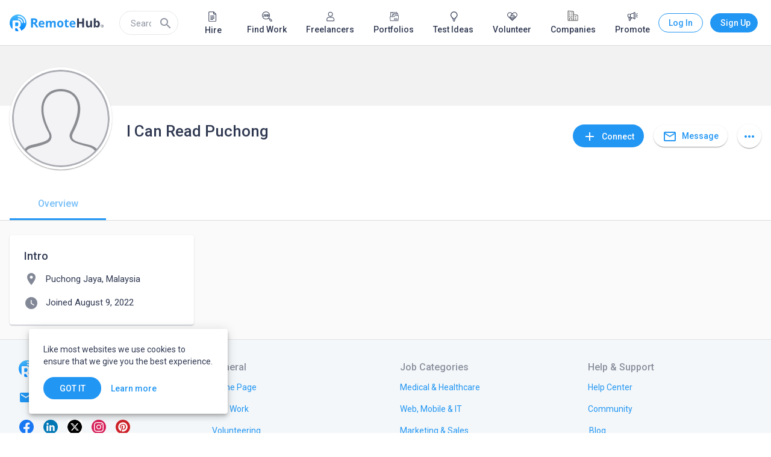

--- FILE ---
content_type: application/javascript
request_url: https://static.remotehub.com/smp/9602.04f5afd1b15db283.js
body_size: 15860
content:
"use strict";(self.webpackChunksmp=self.webpackChunksmp||[]).push([[9602],{99602:(Qe,te,c)=>{c.d(te,{FA:()=>Ge,Mq:()=>Ye,hl:()=>G,nW:()=>je});var S=c(12687),y=c(98184),M=c(84080),m=c(36895),a=c(94650),w=c(4859),ae=c(22904),h=c(3238),v=c(8929),g=c(42654),R=c(36787),T=c(21086),d=c(29521),I=c(40445),F=c(72986),O=c(1059),ie=c(92198),D=c(21281),ne=c(83353),p=c(37340),P=c(24006),re=c(59549),se=c(284);const oe=["mat-calendar-body",""];function de(r,s){if(1&r&&(a.TgZ(0,"tr",2)(1,"td",3),a._uU(2),a.qZA()()),2&r){const e=a.oxw();a.xp6(1),a.Udp("padding-top",e._cellPadding)("padding-bottom",e._cellPadding),a.uIk("colspan",e.numCols),a.xp6(1),a.hij(" ",e.label," ")}}function le(r,s){if(1&r&&(a.TgZ(0,"td",3),a._uU(1),a.qZA()),2&r){const e=a.oxw(2);a.Udp("padding-top",e._cellPadding)("padding-bottom",e._cellPadding),a.uIk("colspan",e._firstRowOffset),a.xp6(1),a.hij(" ",e._firstRowOffset>=e.labelMinRequiredCells?e.label:""," ")}}function ce(r,s){if(1&r){const e=a.EpF();a.TgZ(0,"td",7)(1,"button",8),a.NdJ("click",function(i){const o=a.CHM(e).$implicit,l=a.oxw(2);return a.KtG(l._cellClicked(o,i))})("focus",function(i){const o=a.CHM(e).$implicit,l=a.oxw(2);return a.KtG(l._emitActiveDateChange(o,i))}),a.TgZ(2,"div",9),a._uU(3),a.qZA(),a._UZ(4,"div",10),a.qZA()()}if(2&r){const e=s.$implicit,t=s.index,i=a.oxw().index,n=a.oxw();a.Udp("width",n._cellWidth)("padding-top",n._cellPadding)("padding-bottom",n._cellPadding),a.uIk("data-mat-row",i)("data-mat-col",t),a.xp6(1),a.ekj("mat-calendar-body-disabled",!e.enabled)("mat-calendar-body-active",n._isActiveCell(i,t))("mat-calendar-body-range-start",n._isRangeStart(e.compareValue))("mat-calendar-body-range-end",n._isRangeEnd(e.compareValue))("mat-calendar-body-in-range",n._isInRange(e.compareValue))("mat-calendar-body-comparison-bridge-start",n._isComparisonBridgeStart(e.compareValue,i,t))("mat-calendar-body-comparison-bridge-end",n._isComparisonBridgeEnd(e.compareValue,i,t))("mat-calendar-body-comparison-start",n._isComparisonStart(e.compareValue))("mat-calendar-body-comparison-end",n._isComparisonEnd(e.compareValue))("mat-calendar-body-in-comparison-range",n._isInComparisonRange(e.compareValue))("mat-calendar-body-preview-start",n._isPreviewStart(e.compareValue))("mat-calendar-body-preview-end",n._isPreviewEnd(e.compareValue))("mat-calendar-body-in-preview",n._isInPreview(e.compareValue)),a.Q6J("ngClass",e.cssClasses)("tabindex",n._isActiveCell(i,t)?0:-1),a.uIk("aria-label",e.ariaLabel)("aria-disabled",!e.enabled||null)("aria-pressed",n._isSelected(e.compareValue))("aria-current",n.todayValue===e.compareValue?"date":null),a.xp6(1),a.ekj("mat-calendar-body-selected",n._isSelected(e.compareValue))("mat-calendar-body-comparison-identical",n._isComparisonIdentical(e.compareValue))("mat-calendar-body-today",n.todayValue===e.compareValue),a.xp6(1),a.hij(" ",e.displayValue," ")}}function he(r,s){if(1&r&&(a.TgZ(0,"tr",4),a.YNc(1,le,2,6,"td",5),a.YNc(2,ce,5,47,"td",6),a.qZA()),2&r){const e=s.$implicit,t=s.index,i=a.oxw();a.xp6(1),a.Q6J("ngIf",0===t&&i._firstRowOffset),a.xp6(1),a.Q6J("ngForOf",e)}}function pe(r,s){if(1&r&&(a.TgZ(0,"th",5)(1,"span",6),a._uU(2),a.qZA(),a.TgZ(3,"span",7),a._uU(4),a.qZA()()),2&r){const e=s.$implicit;a.xp6(2),a.Oqu(e.long),a.xp6(2),a.Oqu(e.narrow)}}const _e=["*"];function ue(r,s){}function me(r,s){if(1&r){const e=a.EpF();a.TgZ(0,"mat-month-view",5),a.NdJ("activeDateChange",function(i){a.CHM(e);const n=a.oxw();return a.KtG(n.activeDate=i)})("_userSelection",function(i){a.CHM(e);const n=a.oxw();return a.KtG(n._dateSelected(i))}),a.qZA()}if(2&r){const e=a.oxw();a.Q6J("activeDate",e.activeDate)("selected",e.selected)("dateFilter",e.dateFilter)("maxDate",e.maxDate)("minDate",e.minDate)("dateClass",e.dateClass)("comparisonStart",e.comparisonStart)("comparisonEnd",e.comparisonEnd)}}function ge(r,s){if(1&r){const e=a.EpF();a.TgZ(0,"mat-year-view",6),a.NdJ("activeDateChange",function(i){a.CHM(e);const n=a.oxw();return a.KtG(n.activeDate=i)})("monthSelected",function(i){a.CHM(e);const n=a.oxw();return a.KtG(n._monthSelectedInYearView(i))})("selectedChange",function(i){a.CHM(e);const n=a.oxw();return a.KtG(n._goToDateInView(i,"month"))}),a.qZA()}if(2&r){const e=a.oxw();a.Q6J("activeDate",e.activeDate)("selected",e.selected)("dateFilter",e.dateFilter)("maxDate",e.maxDate)("minDate",e.minDate)("dateClass",e.dateClass)}}function fe(r,s){if(1&r){const e=a.EpF();a.TgZ(0,"mat-multi-year-view",7),a.NdJ("activeDateChange",function(i){a.CHM(e);const n=a.oxw();return a.KtG(n.activeDate=i)})("yearSelected",function(i){a.CHM(e);const n=a.oxw();return a.KtG(n._yearSelectedInMultiYearView(i))})("selectedChange",function(i){a.CHM(e);const n=a.oxw();return a.KtG(n._goToDateInView(i,"year"))}),a.qZA()}if(2&r){const e=a.oxw();a.Q6J("activeDate",e.activeDate)("selected",e.selected)("dateFilter",e.dateFilter)("maxDate",e.maxDate)("minDate",e.minDate)("dateClass",e.dateClass)}}function De(r,s){}const ve=["button"];function Ce(r,s){1&r&&(a.O4$(),a.TgZ(0,"svg",3),a._UZ(1,"path",4),a.qZA())}const be=[[["","matDatepickerToggleIcon",""]]],ye=["[matDatepickerToggleIcon]"];let A=(()=>{class r{constructor(){this.changes=new v.xQ,this.calendarLabel="Calendar",this.openCalendarLabel="Open calendar",this.closeCalendarLabel="Close calendar",this.prevMonthLabel="Previous month",this.nextMonthLabel="Next month",this.prevYearLabel="Previous year",this.nextYearLabel="Next year",this.prevMultiYearLabel="Previous 24 years",this.nextMultiYearLabel="Next 24 years",this.switchToMonthViewLabel="Choose date",this.switchToMultiYearViewLabel="Choose month and year",this.startDateLabel="Start date",this.endDateLabel="End date"}formatYearRange(e,t){return`${e} \u2013 ${t}`}formatYearRangeLabel(e,t){return`${e} to ${t}`}}return r.\u0275fac=function(e){return new(e||r)},r.\u0275prov=a.Yz7({token:r,factory:r.\u0275fac,providedIn:"root"}),r})();class Y{constructor(s,e,t,i,n={},o=s,l){this.value=s,this.displayValue=e,this.ariaLabel=t,this.enabled=i,this.cssClasses=n,this.compareValue=o,this.rawValue=l}}let C=(()=>{class r{constructor(e,t){this._elementRef=e,this._ngZone=t,this._focusActiveCellAfterViewChecked=!1,this.numCols=7,this.activeCell=0,this.isRange=!1,this.cellAspectRatio=1,this.previewStart=null,this.previewEnd=null,this.selectedValueChange=new a.vpe,this.previewChange=new a.vpe,this.activeDateChange=new a.vpe,this._enterHandler=i=>{if(this._skipNextFocus&&"focus"===i.type)this._skipNextFocus=!1;else if(i.target&&this.isRange){const n=this._getCellFromElement(i.target);n&&this._ngZone.run(()=>this.previewChange.emit({value:n.enabled?n:null,event:i}))}},this._leaveHandler=i=>{null!==this.previewEnd&&this.isRange&&i.target&&this._getCellFromElement(i.target)&&this._ngZone.run(()=>this.previewChange.emit({value:null,event:i}))},t.runOutsideAngular(()=>{const i=e.nativeElement;i.addEventListener("mouseenter",this._enterHandler,!0),i.addEventListener("focus",this._enterHandler,!0),i.addEventListener("mouseleave",this._leaveHandler,!0),i.addEventListener("blur",this._leaveHandler,!0)})}ngAfterViewChecked(){this._focusActiveCellAfterViewChecked&&(this._focusActiveCell(),this._focusActiveCellAfterViewChecked=!1)}_cellClicked(e,t){e.enabled&&this.selectedValueChange.emit({value:e.value,event:t})}_emitActiveDateChange(e,t){e.enabled&&this.activeDateChange.emit({value:e.value,event:t})}_isSelected(e){return this.startValue===e||this.endValue===e}ngOnChanges(e){const t=e.numCols,{rows:i,numCols:n}=this;(e.rows||t)&&(this._firstRowOffset=i&&i.length&&i[0].length?n-i[0].length:0),(e.cellAspectRatio||t||!this._cellPadding)&&(this._cellPadding=50*this.cellAspectRatio/n+"%"),(t||!this._cellWidth)&&(this._cellWidth=100/n+"%")}ngOnDestroy(){const e=this._elementRef.nativeElement;e.removeEventListener("mouseenter",this._enterHandler,!0),e.removeEventListener("focus",this._enterHandler,!0),e.removeEventListener("mouseleave",this._leaveHandler,!0),e.removeEventListener("blur",this._leaveHandler,!0)}_isActiveCell(e,t){let i=e*this.numCols+t;return e&&(i-=this._firstRowOffset),i==this.activeCell}_focusActiveCell(e=!0){this._ngZone.runOutsideAngular(()=>{this._ngZone.onStable.pipe((0,F.q)(1)).subscribe(()=>{setTimeout(()=>{const t=this._elementRef.nativeElement.querySelector(".mat-calendar-body-active");t&&(e||(this._skipNextFocus=!0),t.focus())})})})}_scheduleFocusActiveCellAfterViewChecked(){this._focusActiveCellAfterViewChecked=!0}_isRangeStart(e){return B(e,this.startValue,this.endValue)}_isRangeEnd(e){return L(e,this.startValue,this.endValue)}_isInRange(e){return N(e,this.startValue,this.endValue,this.isRange)}_isComparisonStart(e){return B(e,this.comparisonStart,this.comparisonEnd)}_isComparisonBridgeStart(e,t,i){if(!this._isComparisonStart(e)||this._isRangeStart(e)||!this._isInRange(e))return!1;let n=this.rows[t][i-1];if(!n){const o=this.rows[t-1];n=o&&o[o.length-1]}return n&&!this._isRangeEnd(n.compareValue)}_isComparisonBridgeEnd(e,t,i){if(!this._isComparisonEnd(e)||this._isRangeEnd(e)||!this._isInRange(e))return!1;let n=this.rows[t][i+1];if(!n){const o=this.rows[t+1];n=o&&o[0]}return n&&!this._isRangeStart(n.compareValue)}_isComparisonEnd(e){return L(e,this.comparisonStart,this.comparisonEnd)}_isInComparisonRange(e){return N(e,this.comparisonStart,this.comparisonEnd,this.isRange)}_isComparisonIdentical(e){return this.comparisonStart===this.comparisonEnd&&e===this.comparisonStart}_isPreviewStart(e){return B(e,this.previewStart,this.previewEnd)}_isPreviewEnd(e){return L(e,this.previewStart,this.previewEnd)}_isInPreview(e){return N(e,this.previewStart,this.previewEnd,this.isRange)}_getCellFromElement(e){let t;if(U(e)?t=e:U(e.parentNode)&&(t=e.parentNode),t){const i=t.getAttribute("data-mat-row"),n=t.getAttribute("data-mat-col");if(i&&n)return this.rows[parseInt(i)][parseInt(n)]}return null}}return r.\u0275fac=function(e){return new(e||r)(a.Y36(a.SBq),a.Y36(a.R0b))},r.\u0275cmp=a.Xpm({type:r,selectors:[["","mat-calendar-body",""]],hostAttrs:[1,"mat-calendar-body"],inputs:{label:"label",rows:"rows",todayValue:"todayValue",startValue:"startValue",endValue:"endValue",labelMinRequiredCells:"labelMinRequiredCells",numCols:"numCols",activeCell:"activeCell",isRange:"isRange",cellAspectRatio:"cellAspectRatio",comparisonStart:"comparisonStart",comparisonEnd:"comparisonEnd",previewStart:"previewStart",previewEnd:"previewEnd"},outputs:{selectedValueChange:"selectedValueChange",previewChange:"previewChange",activeDateChange:"activeDateChange"},exportAs:["matCalendarBody"],features:[a.TTD],attrs:oe,decls:2,vars:2,consts:[["aria-hidden","true",4,"ngIf"],["role","row",4,"ngFor","ngForOf"],["aria-hidden","true"],[1,"mat-calendar-body-label"],["role","row"],["class","mat-calendar-body-label",3,"paddingTop","paddingBottom",4,"ngIf"],["role","gridcell","class","mat-calendar-body-cell-container",3,"width","paddingTop","paddingBottom",4,"ngFor","ngForOf"],["role","gridcell",1,"mat-calendar-body-cell-container"],["type","button",1,"mat-calendar-body-cell",3,"ngClass","tabindex","click","focus"],[1,"mat-calendar-body-cell-content","mat-focus-indicator"],["aria-hidden","true",1,"mat-calendar-body-cell-preview"]],template:function(e,t){1&e&&(a.YNc(0,de,3,6,"tr",0),a.YNc(1,he,3,2,"tr",1)),2&e&&(a.Q6J("ngIf",t._firstRowOffset<t.labelMinRequiredCells),a.xp6(1),a.Q6J("ngForOf",t.rows))},dependencies:[m.mk,m.sg,m.O5],styles:['.mat-calendar-body{min-width:224px}.mat-calendar-body-label{height:0;line-height:0;text-align:left;padding-left:4.7142857143%;padding-right:4.7142857143%}.mat-calendar-body-cell-container{position:relative;height:0;line-height:0}.mat-calendar-body-cell{-webkit-user-select:none;user-select:none;cursor:pointer;outline:none;border:none;-webkit-tap-highlight-color:rgba(0,0,0,0);position:absolute;top:0;left:0;width:100%;height:100%;background:none;text-align:center;outline:none;font-family:inherit;margin:0}.mat-calendar-body-cell::-moz-focus-inner{border:0}.mat-calendar-body-cell::before,.mat-calendar-body-cell::after,.mat-calendar-body-cell-preview{content:"";position:absolute;top:5%;left:0;z-index:0;box-sizing:border-box;height:90%;width:100%}.mat-calendar-body-range-start:not(.mat-calendar-body-in-comparison-range)::before,.mat-calendar-body-range-start::after,.mat-calendar-body-comparison-start:not(.mat-calendar-body-comparison-bridge-start)::before,.mat-calendar-body-comparison-start::after,.mat-calendar-body-preview-start .mat-calendar-body-cell-preview{left:5%;width:95%;border-top-left-radius:999px;border-bottom-left-radius:999px}[dir=rtl] .mat-calendar-body-range-start:not(.mat-calendar-body-in-comparison-range)::before,[dir=rtl] .mat-calendar-body-range-start::after,[dir=rtl] .mat-calendar-body-comparison-start:not(.mat-calendar-body-comparison-bridge-start)::before,[dir=rtl] .mat-calendar-body-comparison-start::after,[dir=rtl] .mat-calendar-body-preview-start .mat-calendar-body-cell-preview{left:0;border-radius:0;border-top-right-radius:999px;border-bottom-right-radius:999px}.mat-calendar-body-range-end:not(.mat-calendar-body-in-comparison-range)::before,.mat-calendar-body-range-end::after,.mat-calendar-body-comparison-end:not(.mat-calendar-body-comparison-bridge-end)::before,.mat-calendar-body-comparison-end::after,.mat-calendar-body-preview-end .mat-calendar-body-cell-preview{width:95%;border-top-right-radius:999px;border-bottom-right-radius:999px}[dir=rtl] .mat-calendar-body-range-end:not(.mat-calendar-body-in-comparison-range)::before,[dir=rtl] .mat-calendar-body-range-end::after,[dir=rtl] .mat-calendar-body-comparison-end:not(.mat-calendar-body-comparison-bridge-end)::before,[dir=rtl] .mat-calendar-body-comparison-end::after,[dir=rtl] .mat-calendar-body-preview-end .mat-calendar-body-cell-preview{left:5%;border-radius:0;border-top-left-radius:999px;border-bottom-left-radius:999px}[dir=rtl] .mat-calendar-body-comparison-bridge-start.mat-calendar-body-range-end::after,[dir=rtl] .mat-calendar-body-comparison-bridge-end.mat-calendar-body-range-start::after{width:95%;border-top-right-radius:999px;border-bottom-right-radius:999px}.mat-calendar-body-comparison-start.mat-calendar-body-range-end::after,[dir=rtl] .mat-calendar-body-comparison-start.mat-calendar-body-range-end::after,.mat-calendar-body-comparison-end.mat-calendar-body-range-start::after,[dir=rtl] .mat-calendar-body-comparison-end.mat-calendar-body-range-start::after{width:90%}.mat-calendar-body-in-preview .mat-calendar-body-cell-preview{border-top:dashed 1px;border-bottom:dashed 1px}.mat-calendar-body-preview-start .mat-calendar-body-cell-preview{border-left:dashed 1px}[dir=rtl] .mat-calendar-body-preview-start .mat-calendar-body-cell-preview{border-left:0;border-right:dashed 1px}.mat-calendar-body-preview-end .mat-calendar-body-cell-preview{border-right:dashed 1px}[dir=rtl] .mat-calendar-body-preview-end .mat-calendar-body-cell-preview{border-right:0;border-left:dashed 1px}.mat-calendar-body-disabled{cursor:default}.cdk-high-contrast-active .mat-calendar-body-disabled{opacity:.5}.mat-calendar-body-cell-content{top:5%;left:5%;z-index:1;display:flex;align-items:center;justify-content:center;box-sizing:border-box;width:90%;height:90%;line-height:1;border-width:1px;border-style:solid;border-radius:999px}.mat-calendar-body-cell-content.mat-focus-indicator{position:absolute}.cdk-high-contrast-active .mat-calendar-body-cell-content{border:none}.cdk-high-contrast-active .mat-datepicker-popup:not(:empty),.cdk-high-contrast-active .mat-calendar-body-cell:not(.mat-calendar-body-in-range) .mat-calendar-body-selected{outline:solid 1px}.cdk-high-contrast-active .mat-calendar-body-today{outline:dotted 1px}.cdk-high-contrast-active .mat-calendar-body-cell::before,.cdk-high-contrast-active .mat-calendar-body-cell::after,.cdk-high-contrast-active .mat-calendar-body-selected{background:none}.cdk-high-contrast-active .mat-calendar-body-in-range::before,.cdk-high-contrast-active .mat-calendar-body-comparison-bridge-start::before,.cdk-high-contrast-active .mat-calendar-body-comparison-bridge-end::before{border-top:solid 1px;border-bottom:solid 1px}.cdk-high-contrast-active .mat-calendar-body-range-start::before{border-left:solid 1px}[dir=rtl] .cdk-high-contrast-active .mat-calendar-body-range-start::before{border-left:0;border-right:solid 1px}.cdk-high-contrast-active .mat-calendar-body-range-end::before{border-right:solid 1px}[dir=rtl] .cdk-high-contrast-active .mat-calendar-body-range-end::before{border-right:0;border-left:solid 1px}.cdk-high-contrast-active .mat-calendar-body-in-comparison-range::before{border-top:dashed 1px;border-bottom:dashed 1px}.cdk-high-contrast-active .mat-calendar-body-comparison-start::before{border-left:dashed 1px}[dir=rtl] .cdk-high-contrast-active .mat-calendar-body-comparison-start::before{border-left:0;border-right:dashed 1px}.cdk-high-contrast-active .mat-calendar-body-comparison-end::before{border-right:dashed 1px}[dir=rtl] .cdk-high-contrast-active .mat-calendar-body-comparison-end::before{border-right:0;border-left:dashed 1px}[dir=rtl] .mat-calendar-body-label{text-align:right}'],encapsulation:2,changeDetection:0}),r})();function U(r){return"TD"===r.nodeName}function B(r,s,e){return null!==e&&s!==e&&r<e&&r===s}function L(r,s,e){return null!==s&&s!==e&&r>=s&&r===e}function N(r,s,e,t){return t&&null!==s&&null!==e&&s!==e&&r>=s&&r<=e}class _{constructor(s,e){this.start=s,this.end=e}}let f=(()=>{class r{constructor(e,t){this.selection=e,this._adapter=t,this._selectionChanged=new v.xQ,this.selectionChanged=this._selectionChanged,this.selection=e}updateSelection(e,t){const i=this.selection;this.selection=e,this._selectionChanged.next({selection:e,source:t,oldValue:i})}ngOnDestroy(){this._selectionChanged.complete()}_isValidDateInstance(e){return this._adapter.isDateInstance(e)&&this._adapter.isValid(e)}}return r.\u0275fac=function(e){a.$Z()},r.\u0275prov=a.Yz7({token:r,factory:r.\u0275fac}),r})(),Me=(()=>{class r extends f{constructor(e){super(null,e)}add(e){super.updateSelection(e,this)}isValid(){return null!=this.selection&&this._isValidDateInstance(this.selection)}isComplete(){return null!=this.selection}clone(){const e=new r(this._adapter);return e.updateSelection(this.selection,this),e}}return r.\u0275fac=function(e){return new(e||r)(a.LFG(h._A))},r.\u0275prov=a.Yz7({token:r,factory:r.\u0275fac}),r})();const Z={provide:f,deps:[[new a.FiY,new a.tp0,f],h._A],useFactory:function ke(r,s){return r||new Me(s)}},E=new a.OlP("MAT_DATE_RANGE_SELECTION_STRATEGY");let z=(()=>{class r{constructor(e,t,i,n,o){this._changeDetectorRef=e,this._dateFormats=t,this._dateAdapter=i,this._dir=n,this._rangeStrategy=o,this._rerenderSubscription=g.w.EMPTY,this.selectedChange=new a.vpe,this._userSelection=new a.vpe,this.activeDateChange=new a.vpe,this._activeDate=this._dateAdapter.today()}get activeDate(){return this._activeDate}set activeDate(e){const t=this._activeDate,i=this._dateAdapter.getValidDateOrNull(this._dateAdapter.deserialize(e))||this._dateAdapter.today();this._activeDate=this._dateAdapter.clampDate(i,this.minDate,this.maxDate),this._hasSameMonthAndYear(t,this._activeDate)||this._init()}get selected(){return this._selected}set selected(e){this._selected=e instanceof _?e:this._dateAdapter.getValidDateOrNull(this._dateAdapter.deserialize(e)),this._setRanges(this._selected)}get minDate(){return this._minDate}set minDate(e){this._minDate=this._dateAdapter.getValidDateOrNull(this._dateAdapter.deserialize(e))}get maxDate(){return this._maxDate}set maxDate(e){this._maxDate=this._dateAdapter.getValidDateOrNull(this._dateAdapter.deserialize(e))}ngAfterContentInit(){this._rerenderSubscription=this._dateAdapter.localeChanges.pipe((0,O.O)(null)).subscribe(()=>this._init())}ngOnChanges(e){const t=e.comparisonStart||e.comparisonEnd;t&&!t.firstChange&&this._setRanges(this.selected)}ngOnDestroy(){this._rerenderSubscription.unsubscribe()}_dateSelected(e){const t=e.value,i=this._getDateFromDayOfMonth(t);let n,o;this._selected instanceof _?(n=this._getDateInCurrentMonth(this._selected.start),o=this._getDateInCurrentMonth(this._selected.end)):n=o=this._getDateInCurrentMonth(this._selected),(n!==t||o!==t)&&this.selectedChange.emit(i),this._userSelection.emit({value:i,event:e.event}),this._previewStart=this._previewEnd=null,this._changeDetectorRef.markForCheck()}_updateActiveDate(e){const i=this._activeDate;this.activeDate=this._getDateFromDayOfMonth(e.value),this._dateAdapter.compareDate(i,this.activeDate)&&this.activeDateChange.emit(this._activeDate)}_handleCalendarBodyKeydown(e){const t=this._activeDate,i=this._isRtl();switch(e.keyCode){case d.oh:this.activeDate=this._dateAdapter.addCalendarDays(this._activeDate,i?1:-1);break;case d.SV:this.activeDate=this._dateAdapter.addCalendarDays(this._activeDate,i?-1:1);break;case d.LH:this.activeDate=this._dateAdapter.addCalendarDays(this._activeDate,-7);break;case d.JH:this.activeDate=this._dateAdapter.addCalendarDays(this._activeDate,7);break;case d.Sd:this.activeDate=this._dateAdapter.addCalendarDays(this._activeDate,1-this._dateAdapter.getDate(this._activeDate));break;case d.uR:this.activeDate=this._dateAdapter.addCalendarDays(this._activeDate,this._dateAdapter.getNumDaysInMonth(this._activeDate)-this._dateAdapter.getDate(this._activeDate));break;case d.Ku:this.activeDate=e.altKey?this._dateAdapter.addCalendarYears(this._activeDate,-1):this._dateAdapter.addCalendarMonths(this._activeDate,-1);break;case d.VM:this.activeDate=e.altKey?this._dateAdapter.addCalendarYears(this._activeDate,1):this._dateAdapter.addCalendarMonths(this._activeDate,1);break;case d.K5:case d.L_:return this._selectionKeyPressed=!0,void(this._canSelect(this._activeDate)&&e.preventDefault());case d.hY:return void(null!=this._previewEnd&&!(0,d.Vb)(e)&&(this._previewStart=this._previewEnd=null,this.selectedChange.emit(null),this._userSelection.emit({value:null,event:e}),e.preventDefault(),e.stopPropagation()));default:return}this._dateAdapter.compareDate(t,this.activeDate)&&(this.activeDateChange.emit(this.activeDate),this._focusActiveCellAfterViewChecked()),e.preventDefault()}_handleCalendarBodyKeyup(e){(e.keyCode===d.L_||e.keyCode===d.K5)&&(this._selectionKeyPressed&&this._canSelect(this._activeDate)&&this._dateSelected({value:this._dateAdapter.getDate(this._activeDate),event:e}),this._selectionKeyPressed=!1)}_init(){this._setRanges(this.selected),this._todayDate=this._getCellCompareValue(this._dateAdapter.today()),this._monthLabel=this._dateFormats.display.monthLabel?this._dateAdapter.format(this.activeDate,this._dateFormats.display.monthLabel):this._dateAdapter.getMonthNames("short")[this._dateAdapter.getMonth(this.activeDate)].toLocaleUpperCase();let e=this._dateAdapter.createDate(this._dateAdapter.getYear(this.activeDate),this._dateAdapter.getMonth(this.activeDate),1);this._firstWeekOffset=(7+this._dateAdapter.getDayOfWeek(e)-this._dateAdapter.getFirstDayOfWeek())%7,this._initWeekdays(),this._createWeekCells(),this._changeDetectorRef.markForCheck()}_focusActiveCell(e){this._matCalendarBody._focusActiveCell(e)}_focusActiveCellAfterViewChecked(){this._matCalendarBody._scheduleFocusActiveCellAfterViewChecked()}_previewChanged({event:e,value:t}){if(this._rangeStrategy){const n=this._rangeStrategy.createPreview(t?t.rawValue:null,this.selected,e);this._previewStart=this._getCellCompareValue(n.start),this._previewEnd=this._getCellCompareValue(n.end),this._changeDetectorRef.detectChanges()}}_getDateFromDayOfMonth(e){return this._dateAdapter.createDate(this._dateAdapter.getYear(this.activeDate),this._dateAdapter.getMonth(this.activeDate),e)}_initWeekdays(){const e=this._dateAdapter.getFirstDayOfWeek(),t=this._dateAdapter.getDayOfWeekNames("narrow");let n=this._dateAdapter.getDayOfWeekNames("long").map((o,l)=>({long:o,narrow:t[l]}));this._weekdays=n.slice(e).concat(n.slice(0,e))}_createWeekCells(){const e=this._dateAdapter.getNumDaysInMonth(this.activeDate),t=this._dateAdapter.getDateNames();this._weeks=[[]];for(let i=0,n=this._firstWeekOffset;i<e;i++,n++){7==n&&(this._weeks.push([]),n=0);const o=this._dateAdapter.createDate(this._dateAdapter.getYear(this.activeDate),this._dateAdapter.getMonth(this.activeDate),i+1),l=this._shouldEnableDate(o),b=this._dateAdapter.format(o,this._dateFormats.display.dateA11yLabel),x=this.dateClass?this.dateClass(o,"month"):void 0;this._weeks[this._weeks.length-1].push(new Y(i+1,t[i],b,l,x,this._getCellCompareValue(o),o))}}_shouldEnableDate(e){return!!e&&(!this.minDate||this._dateAdapter.compareDate(e,this.minDate)>=0)&&(!this.maxDate||this._dateAdapter.compareDate(e,this.maxDate)<=0)&&(!this.dateFilter||this.dateFilter(e))}_getDateInCurrentMonth(e){return e&&this._hasSameMonthAndYear(e,this.activeDate)?this._dateAdapter.getDate(e):null}_hasSameMonthAndYear(e,t){return!(!e||!t||this._dateAdapter.getMonth(e)!=this._dateAdapter.getMonth(t)||this._dateAdapter.getYear(e)!=this._dateAdapter.getYear(t))}_getCellCompareValue(e){if(e){const t=this._dateAdapter.getYear(e),i=this._dateAdapter.getMonth(e),n=this._dateAdapter.getDate(e);return new Date(t,i,n).getTime()}return null}_isRtl(){return this._dir&&"rtl"===this._dir.value}_setRanges(e){e instanceof _?(this._rangeStart=this._getCellCompareValue(e.start),this._rangeEnd=this._getCellCompareValue(e.end),this._isRange=!0):(this._rangeStart=this._rangeEnd=this._getCellCompareValue(e),this._isRange=!1),this._comparisonRangeStart=this._getCellCompareValue(this.comparisonStart),this._comparisonRangeEnd=this._getCellCompareValue(this.comparisonEnd)}_canSelect(e){return!this.dateFilter||this.dateFilter(e)}}return r.\u0275fac=function(e){return new(e||r)(a.Y36(a.sBO),a.Y36(h.sG,8),a.Y36(h._A,8),a.Y36(I.Is,8),a.Y36(E,8))},r.\u0275cmp=a.Xpm({type:r,selectors:[["mat-month-view"]],viewQuery:function(e,t){if(1&e&&a.Gf(C,5),2&e){let i;a.iGM(i=a.CRH())&&(t._matCalendarBody=i.first)}},inputs:{activeDate:"activeDate",selected:"selected",minDate:"minDate",maxDate:"maxDate",dateFilter:"dateFilter",dateClass:"dateClass",comparisonStart:"comparisonStart",comparisonEnd:"comparisonEnd"},outputs:{selectedChange:"selectedChange",_userSelection:"_userSelection",activeDateChange:"activeDateChange"},exportAs:["matMonthView"],features:[a.TTD],decls:7,vars:13,consts:[["role","grid",1,"mat-calendar-table"],[1,"mat-calendar-table-header"],["scope","col",4,"ngFor","ngForOf"],["aria-hidden","true","colspan","7",1,"mat-calendar-table-header-divider"],["mat-calendar-body","",3,"label","rows","todayValue","startValue","endValue","comparisonStart","comparisonEnd","previewStart","previewEnd","isRange","labelMinRequiredCells","activeCell","selectedValueChange","activeDateChange","previewChange","keyup","keydown"],["scope","col"],[1,"cdk-visually-hidden"],["aria-hidden","true"]],template:function(e,t){1&e&&(a.TgZ(0,"table",0)(1,"thead",1)(2,"tr"),a.YNc(3,pe,5,2,"th",2),a.qZA(),a.TgZ(4,"tr"),a._UZ(5,"th",3),a.qZA()(),a.TgZ(6,"tbody",4),a.NdJ("selectedValueChange",function(n){return t._dateSelected(n)})("activeDateChange",function(n){return t._updateActiveDate(n)})("previewChange",function(n){return t._previewChanged(n)})("keyup",function(n){return t._handleCalendarBodyKeyup(n)})("keydown",function(n){return t._handleCalendarBodyKeydown(n)}),a.qZA()()),2&e&&(a.xp6(3),a.Q6J("ngForOf",t._weekdays),a.xp6(3),a.Q6J("label",t._monthLabel)("rows",t._weeks)("todayValue",t._todayDate)("startValue",t._rangeStart)("endValue",t._rangeEnd)("comparisonStart",t._comparisonRangeStart)("comparisonEnd",t._comparisonRangeEnd)("previewStart",t._previewStart)("previewEnd",t._previewEnd)("isRange",t._isRange)("labelMinRequiredCells",3)("activeCell",t._dateAdapter.getDate(t.activeDate)-1))},dependencies:[m.sg,C],encapsulation:2,changeDetection:0}),r})();const u=24;let Q=(()=>{class r{constructor(e,t,i){this._changeDetectorRef=e,this._dateAdapter=t,this._dir=i,this._rerenderSubscription=g.w.EMPTY,this.selectedChange=new a.vpe,this.yearSelected=new a.vpe,this.activeDateChange=new a.vpe,this._activeDate=this._dateAdapter.today()}get activeDate(){return this._activeDate}set activeDate(e){let t=this._activeDate;const i=this._dateAdapter.getValidDateOrNull(this._dateAdapter.deserialize(e))||this._dateAdapter.today();this._activeDate=this._dateAdapter.clampDate(i,this.minDate,this.maxDate),W(this._dateAdapter,t,this._activeDate,this.minDate,this.maxDate)||this._init()}get selected(){return this._selected}set selected(e){this._selected=e instanceof _?e:this._dateAdapter.getValidDateOrNull(this._dateAdapter.deserialize(e)),this._setSelectedYear(e)}get minDate(){return this._minDate}set minDate(e){this._minDate=this._dateAdapter.getValidDateOrNull(this._dateAdapter.deserialize(e))}get maxDate(){return this._maxDate}set maxDate(e){this._maxDate=this._dateAdapter.getValidDateOrNull(this._dateAdapter.deserialize(e))}ngAfterContentInit(){this._rerenderSubscription=this._dateAdapter.localeChanges.pipe((0,O.O)(null)).subscribe(()=>this._init())}ngOnDestroy(){this._rerenderSubscription.unsubscribe()}_init(){this._todayYear=this._dateAdapter.getYear(this._dateAdapter.today());const t=this._dateAdapter.getYear(this._activeDate)-k(this._dateAdapter,this.activeDate,this.minDate,this.maxDate);this._years=[];for(let i=0,n=[];i<u;i++)n.push(t+i),4==n.length&&(this._years.push(n.map(o=>this._createCellForYear(o))),n=[]);this._changeDetectorRef.markForCheck()}_yearSelected(e){const t=e.value,i=this._dateAdapter.createDate(t,0,1),n=this._getDateFromYear(t);this.yearSelected.emit(i),this.selectedChange.emit(n)}_updateActiveDate(e){const i=this._activeDate;this.activeDate=this._getDateFromYear(e.value),this._dateAdapter.compareDate(i,this.activeDate)&&this.activeDateChange.emit(this.activeDate)}_handleCalendarBodyKeydown(e){const t=this._activeDate,i=this._isRtl();switch(e.keyCode){case d.oh:this.activeDate=this._dateAdapter.addCalendarYears(this._activeDate,i?1:-1);break;case d.SV:this.activeDate=this._dateAdapter.addCalendarYears(this._activeDate,i?-1:1);break;case d.LH:this.activeDate=this._dateAdapter.addCalendarYears(this._activeDate,-4);break;case d.JH:this.activeDate=this._dateAdapter.addCalendarYears(this._activeDate,4);break;case d.Sd:this.activeDate=this._dateAdapter.addCalendarYears(this._activeDate,-k(this._dateAdapter,this.activeDate,this.minDate,this.maxDate));break;case d.uR:this.activeDate=this._dateAdapter.addCalendarYears(this._activeDate,u-k(this._dateAdapter,this.activeDate,this.minDate,this.maxDate)-1);break;case d.Ku:this.activeDate=this._dateAdapter.addCalendarYears(this._activeDate,e.altKey?-240:-u);break;case d.VM:this.activeDate=this._dateAdapter.addCalendarYears(this._activeDate,e.altKey?240:u);break;case d.K5:case d.L_:this._selectionKeyPressed=!0;break;default:return}this._dateAdapter.compareDate(t,this.activeDate)&&this.activeDateChange.emit(this.activeDate),this._focusActiveCellAfterViewChecked(),e.preventDefault()}_handleCalendarBodyKeyup(e){(e.keyCode===d.L_||e.keyCode===d.K5)&&(this._selectionKeyPressed&&this._yearSelected({value:this._dateAdapter.getYear(this._activeDate),event:e}),this._selectionKeyPressed=!1)}_getActiveCell(){return k(this._dateAdapter,this.activeDate,this.minDate,this.maxDate)}_focusActiveCell(){this._matCalendarBody._focusActiveCell()}_focusActiveCellAfterViewChecked(){this._matCalendarBody._scheduleFocusActiveCellAfterViewChecked()}_getDateFromYear(e){const t=this._dateAdapter.getMonth(this.activeDate),i=this._dateAdapter.getNumDaysInMonth(this._dateAdapter.createDate(e,t,1));return this._dateAdapter.createDate(e,t,Math.min(this._dateAdapter.getDate(this.activeDate),i))}_createCellForYear(e){const t=this._dateAdapter.createDate(e,0,1),i=this._dateAdapter.getYearName(t),n=this.dateClass?this.dateClass(t,"multi-year"):void 0;return new Y(e,i,i,this._shouldEnableYear(e),n)}_shouldEnableYear(e){if(null==e||this.maxDate&&e>this._dateAdapter.getYear(this.maxDate)||this.minDate&&e<this._dateAdapter.getYear(this.minDate))return!1;if(!this.dateFilter)return!0;for(let i=this._dateAdapter.createDate(e,0,1);this._dateAdapter.getYear(i)==e;i=this._dateAdapter.addCalendarDays(i,1))if(this.dateFilter(i))return!0;return!1}_isRtl(){return this._dir&&"rtl"===this._dir.value}_setSelectedYear(e){if(this._selectedYear=null,e instanceof _){const t=e.start||e.end;t&&(this._selectedYear=this._dateAdapter.getYear(t))}else e&&(this._selectedYear=this._dateAdapter.getYear(e))}}return r.\u0275fac=function(e){return new(e||r)(a.Y36(a.sBO),a.Y36(h._A,8),a.Y36(I.Is,8))},r.\u0275cmp=a.Xpm({type:r,selectors:[["mat-multi-year-view"]],viewQuery:function(e,t){if(1&e&&a.Gf(C,5),2&e){let i;a.iGM(i=a.CRH())&&(t._matCalendarBody=i.first)}},inputs:{activeDate:"activeDate",selected:"selected",minDate:"minDate",maxDate:"maxDate",dateFilter:"dateFilter",dateClass:"dateClass"},outputs:{selectedChange:"selectedChange",yearSelected:"yearSelected",activeDateChange:"activeDateChange"},exportAs:["matMultiYearView"],decls:5,vars:7,consts:[["role","grid",1,"mat-calendar-table"],["aria-hidden","true",1,"mat-calendar-table-header"],["colspan","4",1,"mat-calendar-table-header-divider"],["mat-calendar-body","",3,"rows","todayValue","startValue","endValue","numCols","cellAspectRatio","activeCell","selectedValueChange","activeDateChange","keyup","keydown"]],template:function(e,t){1&e&&(a.TgZ(0,"table",0)(1,"thead",1)(2,"tr"),a._UZ(3,"th",2),a.qZA()(),a.TgZ(4,"tbody",3),a.NdJ("selectedValueChange",function(n){return t._yearSelected(n)})("activeDateChange",function(n){return t._updateActiveDate(n)})("keyup",function(n){return t._handleCalendarBodyKeyup(n)})("keydown",function(n){return t._handleCalendarBodyKeydown(n)}),a.qZA()()),2&e&&(a.xp6(4),a.Q6J("rows",t._years)("todayValue",t._todayYear)("startValue",t._selectedYear)("endValue",t._selectedYear)("numCols",4)("cellAspectRatio",4/7)("activeCell",t._getActiveCell()))},dependencies:[C],encapsulation:2,changeDetection:0}),r})();function W(r,s,e,t,i){const n=r.getYear(s),o=r.getYear(e),l=$(r,t,i);return Math.floor((n-l)/u)===Math.floor((o-l)/u)}function k(r,s,e,t){return function Ve(r,s){return(r%s+s)%s}(r.getYear(s)-$(r,e,t),u)}function $(r,s,e){let t=0;return e?t=r.getYear(e)-u+1:s&&(t=r.getYear(s)),t}let J=(()=>{class r{constructor(e,t,i,n){this._changeDetectorRef=e,this._dateFormats=t,this._dateAdapter=i,this._dir=n,this._rerenderSubscription=g.w.EMPTY,this.selectedChange=new a.vpe,this.monthSelected=new a.vpe,this.activeDateChange=new a.vpe,this._activeDate=this._dateAdapter.today()}get activeDate(){return this._activeDate}set activeDate(e){let t=this._activeDate;const i=this._dateAdapter.getValidDateOrNull(this._dateAdapter.deserialize(e))||this._dateAdapter.today();this._activeDate=this._dateAdapter.clampDate(i,this.minDate,this.maxDate),this._dateAdapter.getYear(t)!==this._dateAdapter.getYear(this._activeDate)&&this._init()}get selected(){return this._selected}set selected(e){this._selected=e instanceof _?e:this._dateAdapter.getValidDateOrNull(this._dateAdapter.deserialize(e)),this._setSelectedMonth(e)}get minDate(){return this._minDate}set minDate(e){this._minDate=this._dateAdapter.getValidDateOrNull(this._dateAdapter.deserialize(e))}get maxDate(){return this._maxDate}set maxDate(e){this._maxDate=this._dateAdapter.getValidDateOrNull(this._dateAdapter.deserialize(e))}ngAfterContentInit(){this._rerenderSubscription=this._dateAdapter.localeChanges.pipe((0,O.O)(null)).subscribe(()=>this._init())}ngOnDestroy(){this._rerenderSubscription.unsubscribe()}_monthSelected(e){const t=e.value,i=this._dateAdapter.createDate(this._dateAdapter.getYear(this.activeDate),t,1);this.monthSelected.emit(i);const n=this._getDateFromMonth(t);this.selectedChange.emit(n)}_updateActiveDate(e){const i=this._activeDate;this.activeDate=this._getDateFromMonth(e.value),this._dateAdapter.compareDate(i,this.activeDate)&&this.activeDateChange.emit(this.activeDate)}_handleCalendarBodyKeydown(e){const t=this._activeDate,i=this._isRtl();switch(e.keyCode){case d.oh:this.activeDate=this._dateAdapter.addCalendarMonths(this._activeDate,i?1:-1);break;case d.SV:this.activeDate=this._dateAdapter.addCalendarMonths(this._activeDate,i?-1:1);break;case d.LH:this.activeDate=this._dateAdapter.addCalendarMonths(this._activeDate,-4);break;case d.JH:this.activeDate=this._dateAdapter.addCalendarMonths(this._activeDate,4);break;case d.Sd:this.activeDate=this._dateAdapter.addCalendarMonths(this._activeDate,-this._dateAdapter.getMonth(this._activeDate));break;case d.uR:this.activeDate=this._dateAdapter.addCalendarMonths(this._activeDate,11-this._dateAdapter.getMonth(this._activeDate));break;case d.Ku:this.activeDate=this._dateAdapter.addCalendarYears(this._activeDate,e.altKey?-10:-1);break;case d.VM:this.activeDate=this._dateAdapter.addCalendarYears(this._activeDate,e.altKey?10:1);break;case d.K5:case d.L_:this._selectionKeyPressed=!0;break;default:return}this._dateAdapter.compareDate(t,this.activeDate)&&(this.activeDateChange.emit(this.activeDate),this._focusActiveCellAfterViewChecked()),e.preventDefault()}_handleCalendarBodyKeyup(e){(e.keyCode===d.L_||e.keyCode===d.K5)&&(this._selectionKeyPressed&&this._monthSelected({value:this._dateAdapter.getMonth(this._activeDate),event:e}),this._selectionKeyPressed=!1)}_init(){this._setSelectedMonth(this.selected),this._todayMonth=this._getMonthInCurrentYear(this._dateAdapter.today()),this._yearLabel=this._dateAdapter.getYearName(this.activeDate);let e=this._dateAdapter.getMonthNames("short");this._months=[[0,1,2,3],[4,5,6,7],[8,9,10,11]].map(t=>t.map(i=>this._createCellForMonth(i,e[i]))),this._changeDetectorRef.markForCheck()}_focusActiveCell(){this._matCalendarBody._focusActiveCell()}_focusActiveCellAfterViewChecked(){this._matCalendarBody._scheduleFocusActiveCellAfterViewChecked()}_getMonthInCurrentYear(e){return e&&this._dateAdapter.getYear(e)==this._dateAdapter.getYear(this.activeDate)?this._dateAdapter.getMonth(e):null}_getDateFromMonth(e){const t=this._dateAdapter.createDate(this._dateAdapter.getYear(this.activeDate),e,1),i=this._dateAdapter.getNumDaysInMonth(t);return this._dateAdapter.createDate(this._dateAdapter.getYear(this.activeDate),e,Math.min(this._dateAdapter.getDate(this.activeDate),i))}_createCellForMonth(e,t){const i=this._dateAdapter.createDate(this._dateAdapter.getYear(this.activeDate),e,1),n=this._dateAdapter.format(i,this._dateFormats.display.monthYearA11yLabel),o=this.dateClass?this.dateClass(i,"year"):void 0;return new Y(e,t.toLocaleUpperCase(),n,this._shouldEnableMonth(e),o)}_shouldEnableMonth(e){const t=this._dateAdapter.getYear(this.activeDate);if(null==e||this._isYearAndMonthAfterMaxDate(t,e)||this._isYearAndMonthBeforeMinDate(t,e))return!1;if(!this.dateFilter)return!0;for(let n=this._dateAdapter.createDate(t,e,1);this._dateAdapter.getMonth(n)==e;n=this._dateAdapter.addCalendarDays(n,1))if(this.dateFilter(n))return!0;return!1}_isYearAndMonthAfterMaxDate(e,t){if(this.maxDate){const i=this._dateAdapter.getYear(this.maxDate),n=this._dateAdapter.getMonth(this.maxDate);return e>i||e===i&&t>n}return!1}_isYearAndMonthBeforeMinDate(e,t){if(this.minDate){const i=this._dateAdapter.getYear(this.minDate),n=this._dateAdapter.getMonth(this.minDate);return e<i||e===i&&t<n}return!1}_isRtl(){return this._dir&&"rtl"===this._dir.value}_setSelectedMonth(e){this._selectedMonth=e instanceof _?this._getMonthInCurrentYear(e.start)||this._getMonthInCurrentYear(e.end):this._getMonthInCurrentYear(e)}}return r.\u0275fac=function(e){return new(e||r)(a.Y36(a.sBO),a.Y36(h.sG,8),a.Y36(h._A,8),a.Y36(I.Is,8))},r.\u0275cmp=a.Xpm({type:r,selectors:[["mat-year-view"]],viewQuery:function(e,t){if(1&e&&a.Gf(C,5),2&e){let i;a.iGM(i=a.CRH())&&(t._matCalendarBody=i.first)}},inputs:{activeDate:"activeDate",selected:"selected",minDate:"minDate",maxDate:"maxDate",dateFilter:"dateFilter",dateClass:"dateClass"},outputs:{selectedChange:"selectedChange",monthSelected:"monthSelected",activeDateChange:"activeDateChange"},exportAs:["matYearView"],decls:5,vars:9,consts:[["role","grid",1,"mat-calendar-table"],["aria-hidden","true",1,"mat-calendar-table-header"],["colspan","4",1,"mat-calendar-table-header-divider"],["mat-calendar-body","",3,"label","rows","todayValue","startValue","endValue","labelMinRequiredCells","numCols","cellAspectRatio","activeCell","selectedValueChange","activeDateChange","keyup","keydown"]],template:function(e,t){1&e&&(a.TgZ(0,"table",0)(1,"thead",1)(2,"tr"),a._UZ(3,"th",2),a.qZA()(),a.TgZ(4,"tbody",3),a.NdJ("selectedValueChange",function(n){return t._monthSelected(n)})("activeDateChange",function(n){return t._updateActiveDate(n)})("keyup",function(n){return t._handleCalendarBodyKeyup(n)})("keydown",function(n){return t._handleCalendarBodyKeydown(n)}),a.qZA()()),2&e&&(a.xp6(4),a.Q6J("label",t._yearLabel)("rows",t._months)("todayValue",t._todayMonth)("startValue",t._selectedMonth)("endValue",t._selectedMonth)("labelMinRequiredCells",2)("numCols",4)("cellAspectRatio",4/7)("activeCell",t._dateAdapter.getMonth(t.activeDate)))},dependencies:[C],encapsulation:2,changeDetection:0}),r})(),xe=0,Se=(()=>{class r{constructor(e,t,i,n,o){this._intl=e,this.calendar=t,this._dateAdapter=i,this._dateFormats=n,this._buttonDescriptionId="mat-calendar-button-"+xe++,this.calendar.stateChanges.subscribe(()=>o.markForCheck())}get periodButtonText(){if("month"==this.calendar.currentView)return this._dateAdapter.format(this.calendar.activeDate,this._dateFormats.display.monthYearLabel).toLocaleUpperCase();if("year"==this.calendar.currentView)return this._dateAdapter.getYearName(this.calendar.activeDate);const t=this._dateAdapter.getYear(this.calendar.activeDate)-k(this._dateAdapter,this.calendar.activeDate,this.calendar.minDate,this.calendar.maxDate),i=t+u-1,n=this._dateAdapter.getYearName(this._dateAdapter.createDate(t,0,1)),o=this._dateAdapter.getYearName(this._dateAdapter.createDate(i,0,1));return this._intl.formatYearRange(n,o)}get periodButtonLabel(){return"month"==this.calendar.currentView?this._intl.switchToMultiYearViewLabel:this._intl.switchToMonthViewLabel}get prevButtonLabel(){return{month:this._intl.prevMonthLabel,year:this._intl.prevYearLabel,"multi-year":this._intl.prevMultiYearLabel}[this.calendar.currentView]}get nextButtonLabel(){return{month:this._intl.nextMonthLabel,year:this._intl.nextYearLabel,"multi-year":this._intl.nextMultiYearLabel}[this.calendar.currentView]}currentPeriodClicked(){this.calendar.currentView="month"==this.calendar.currentView?"multi-year":"month"}previousClicked(){this.calendar.activeDate="month"==this.calendar.currentView?this._dateAdapter.addCalendarMonths(this.calendar.activeDate,-1):this._dateAdapter.addCalendarYears(this.calendar.activeDate,"year"==this.calendar.currentView?-1:-u)}nextClicked(){this.calendar.activeDate="month"==this.calendar.currentView?this._dateAdapter.addCalendarMonths(this.calendar.activeDate,1):this._dateAdapter.addCalendarYears(this.calendar.activeDate,"year"==this.calendar.currentView?1:u)}previousEnabled(){return!this.calendar.minDate||!this.calendar.minDate||!this._isSameView(this.calendar.activeDate,this.calendar.minDate)}nextEnabled(){return!this.calendar.maxDate||!this._isSameView(this.calendar.activeDate,this.calendar.maxDate)}_isSameView(e,t){return"month"==this.calendar.currentView?this._dateAdapter.getYear(e)==this._dateAdapter.getYear(t)&&this._dateAdapter.getMonth(e)==this._dateAdapter.getMonth(t):"year"==this.calendar.currentView?this._dateAdapter.getYear(e)==this._dateAdapter.getYear(t):W(this._dateAdapter,e,t,this.calendar.minDate,this.calendar.maxDate)}}return r.\u0275fac=function(e){return new(e||r)(a.Y36(A),a.Y36((0,a.Gpc)(()=>j)),a.Y36(h._A,8),a.Y36(h.sG,8),a.Y36(a.sBO))},r.\u0275cmp=a.Xpm({type:r,selectors:[["mat-calendar-header"]],exportAs:["matCalendarHeader"],ngContentSelectors:_e,decls:11,vars:10,consts:[[1,"mat-calendar-header"],[1,"mat-calendar-controls"],["mat-button","","type","button","aria-live","polite",1,"mat-calendar-period-button",3,"click"],["viewBox","0 0 10 5","focusable","false",1,"mat-calendar-arrow"],["points","0,0 5,5 10,0"],[1,"mat-calendar-spacer"],["mat-icon-button","","type","button",1,"mat-calendar-previous-button",3,"disabled","click"],["mat-icon-button","","type","button",1,"mat-calendar-next-button",3,"disabled","click"]],template:function(e,t){1&e&&(a.F$t(),a.TgZ(0,"div",0)(1,"div",1)(2,"button",2),a.NdJ("click",function(){return t.currentPeriodClicked()}),a.TgZ(3,"span"),a._uU(4),a.qZA(),a.O4$(),a.TgZ(5,"svg",3),a._UZ(6,"polygon",4),a.qZA()(),a.kcU(),a._UZ(7,"div",5),a.Hsn(8),a.TgZ(9,"button",6),a.NdJ("click",function(){return t.previousClicked()}),a.qZA(),a.TgZ(10,"button",7),a.NdJ("click",function(){return t.nextClicked()}),a.qZA()()()),2&e&&(a.xp6(2),a.uIk("aria-label",t.periodButtonLabel)("aria-describedby",t._buttonDescriptionId),a.xp6(1),a.uIk("id",t._buttonDescriptionId),a.xp6(1),a.Oqu(t.periodButtonText),a.xp6(1),a.ekj("mat-calendar-invert","month"!==t.calendar.currentView),a.xp6(4),a.Q6J("disabled",!t.previousEnabled()),a.uIk("aria-label",t.prevButtonLabel),a.xp6(1),a.Q6J("disabled",!t.nextEnabled()),a.uIk("aria-label",t.nextButtonLabel))},dependencies:[w.lW],encapsulation:2,changeDetection:0}),r})(),j=(()=>{class r{constructor(e,t,i,n){this._dateAdapter=t,this._dateFormats=i,this._changeDetectorRef=n,this._moveFocusOnNextTick=!1,this.startView="month",this.selectedChange=new a.vpe,this.yearSelected=new a.vpe,this.monthSelected=new a.vpe,this.viewChanged=new a.vpe(!0),this._userSelection=new a.vpe,this.stateChanges=new v.xQ,this._intlChanges=e.changes.subscribe(()=>{n.markForCheck(),this.stateChanges.next()})}get startAt(){return this._startAt}set startAt(e){this._startAt=this._dateAdapter.getValidDateOrNull(this._dateAdapter.deserialize(e))}get selected(){return this._selected}set selected(e){this._selected=e instanceof _?e:this._dateAdapter.getValidDateOrNull(this._dateAdapter.deserialize(e))}get minDate(){return this._minDate}set minDate(e){this._minDate=this._dateAdapter.getValidDateOrNull(this._dateAdapter.deserialize(e))}get maxDate(){return this._maxDate}set maxDate(e){this._maxDate=this._dateAdapter.getValidDateOrNull(this._dateAdapter.deserialize(e))}get activeDate(){return this._clampedActiveDate}set activeDate(e){this._clampedActiveDate=this._dateAdapter.clampDate(e,this.minDate,this.maxDate),this.stateChanges.next(),this._changeDetectorRef.markForCheck()}get currentView(){return this._currentView}set currentView(e){const t=this._currentView!==e?e:null;this._currentView=e,this._moveFocusOnNextTick=!0,this._changeDetectorRef.markForCheck(),t&&this.viewChanged.emit(t)}ngAfterContentInit(){this._calendarHeaderPortal=new M.C5(this.headerComponent||Se),this.activeDate=this.startAt||this._dateAdapter.today(),this._currentView=this.startView}ngAfterViewChecked(){this._moveFocusOnNextTick&&(this._moveFocusOnNextTick=!1,this.focusActiveCell())}ngOnDestroy(){this._intlChanges.unsubscribe(),this.stateChanges.complete()}ngOnChanges(e){const t=e.minDate&&!this._dateAdapter.sameDate(e.minDate.previousValue,e.minDate.currentValue)?e.minDate:void 0,i=e.maxDate&&!this._dateAdapter.sameDate(e.maxDate.previousValue,e.maxDate.currentValue)?e.maxDate:void 0,n=t||i||e.dateFilter;if(n&&!n.firstChange){const o=this._getCurrentViewComponent();o&&(this._changeDetectorRef.detectChanges(),o._init())}this.stateChanges.next()}focusActiveCell(){this._getCurrentViewComponent()._focusActiveCell(!1)}updateTodaysDate(){this._getCurrentViewComponent()._init()}_dateSelected(e){const t=e.value;(this.selected instanceof _||t&&!this._dateAdapter.sameDate(t,this.selected))&&this.selectedChange.emit(t),this._userSelection.emit(e)}_yearSelectedInMultiYearView(e){this.yearSelected.emit(e)}_monthSelectedInYearView(e){this.monthSelected.emit(e)}_goToDateInView(e,t){this.activeDate=e,this.currentView=t}_getCurrentViewComponent(){return this.monthView||this.yearView||this.multiYearView}}return r.\u0275fac=function(e){return new(e||r)(a.Y36(A),a.Y36(h._A,8),a.Y36(h.sG,8),a.Y36(a.sBO))},r.\u0275cmp=a.Xpm({type:r,selectors:[["mat-calendar"]],viewQuery:function(e,t){if(1&e&&(a.Gf(z,5),a.Gf(J,5),a.Gf(Q,5)),2&e){let i;a.iGM(i=a.CRH())&&(t.monthView=i.first),a.iGM(i=a.CRH())&&(t.yearView=i.first),a.iGM(i=a.CRH())&&(t.multiYearView=i.first)}},hostAttrs:[1,"mat-calendar"],inputs:{headerComponent:"headerComponent",startAt:"startAt",startView:"startView",selected:"selected",minDate:"minDate",maxDate:"maxDate",dateFilter:"dateFilter",dateClass:"dateClass",comparisonStart:"comparisonStart",comparisonEnd:"comparisonEnd"},outputs:{selectedChange:"selectedChange",yearSelected:"yearSelected",monthSelected:"monthSelected",viewChanged:"viewChanged",_userSelection:"_userSelection"},exportAs:["matCalendar"],features:[a._Bn([Z]),a.TTD],decls:5,vars:5,consts:[[3,"cdkPortalOutlet"],["cdkMonitorSubtreeFocus","","tabindex","-1",1,"mat-calendar-content",3,"ngSwitch"],[3,"activeDate","selected","dateFilter","maxDate","minDate","dateClass","comparisonStart","comparisonEnd","activeDateChange","_userSelection",4,"ngSwitchCase"],[3,"activeDate","selected","dateFilter","maxDate","minDate","dateClass","activeDateChange","monthSelected","selectedChange",4,"ngSwitchCase"],[3,"activeDate","selected","dateFilter","maxDate","minDate","dateClass","activeDateChange","yearSelected","selectedChange",4,"ngSwitchCase"],[3,"activeDate","selected","dateFilter","maxDate","minDate","dateClass","comparisonStart","comparisonEnd","activeDateChange","_userSelection"],[3,"activeDate","selected","dateFilter","maxDate","minDate","dateClass","activeDateChange","monthSelected","selectedChange"],[3,"activeDate","selected","dateFilter","maxDate","minDate","dateClass","activeDateChange","yearSelected","selectedChange"]],template:function(e,t){1&e&&(a.YNc(0,ue,0,0,"ng-template",0),a.TgZ(1,"div",1),a.YNc(2,me,1,8,"mat-month-view",2),a.YNc(3,ge,1,6,"mat-year-view",3),a.YNc(4,fe,1,6,"mat-multi-year-view",4),a.qZA()),2&e&&(a.Q6J("cdkPortalOutlet",t._calendarHeaderPortal),a.xp6(1),a.Q6J("ngSwitch",t.currentView),a.xp6(1),a.Q6J("ngSwitchCase","month"),a.xp6(1),a.Q6J("ngSwitchCase","year"),a.xp6(1),a.Q6J("ngSwitchCase","multi-year"))},dependencies:[m.RF,m.n9,S.kH,M.Pl,z,J,Q],styles:['.mat-calendar{display:block}.mat-calendar-header{padding:8px 8px 0 8px}.mat-calendar-content{padding:0 8px 8px 8px;outline:none}.mat-calendar-controls{display:flex;margin:5% calc(4.7142857143% - 16px)}.mat-calendar-controls .mat-icon-button:hover .mat-button-focus-overlay{opacity:.04}.mat-calendar-spacer{flex:1 1 auto}.mat-calendar-period-button{min-width:0}.mat-calendar-arrow{display:inline-block;width:10px;height:5px;margin:0 0 0 5px;vertical-align:middle}.mat-calendar-arrow.mat-calendar-invert{transform:rotate(180deg)}[dir=rtl] .mat-calendar-arrow{margin:0 5px 0 0}.cdk-high-contrast-active .mat-calendar-arrow{fill:CanvasText}.mat-calendar-previous-button,.mat-calendar-next-button{position:relative}.mat-calendar-previous-button::after,.mat-calendar-next-button::after{top:0;left:0;right:0;bottom:0;position:absolute;content:"";margin:15.5px;border:0 solid currentColor;border-top-width:2px}[dir=rtl] .mat-calendar-previous-button,[dir=rtl] .mat-calendar-next-button{transform:rotate(180deg)}.mat-calendar-previous-button::after{border-left-width:2px;transform:translateX(2px) rotate(-45deg)}.mat-calendar-next-button::after{border-right-width:2px;transform:translateX(-2px) rotate(45deg)}.mat-calendar-table{border-spacing:0;border-collapse:collapse;width:100%}.mat-calendar-table-header th{text-align:center;padding:0 0 8px 0}.mat-calendar-table-header-divider{position:relative;height:1px}.mat-calendar-table-header-divider::after{content:"";position:absolute;top:0;left:-8px;right:-8px;height:1px}.mat-calendar-body-cell-content::before{margin:calc(calc(var(--mat-focus-indicator-border-width, 3px) + 3px) * -1)}.mat-calendar-body-cell:focus .mat-focus-indicator::before{content:""}'],encapsulation:2,changeDetection:0}),r})();const q={transformPanel:(0,p.X$)("transformPanel",[(0,p.eR)("void => enter-dropdown",(0,p.jt)("120ms cubic-bezier(0, 0, 0.2, 1)",(0,p.F4)([(0,p.oB)({opacity:0,transform:"scale(1, 0.8)"}),(0,p.oB)({opacity:1,transform:"scale(1, 1)"})]))),(0,p.eR)("void => enter-dialog",(0,p.jt)("150ms cubic-bezier(0, 0, 0.2, 1)",(0,p.F4)([(0,p.oB)({opacity:0,transform:"scale(0.7)"}),(0,p.oB)({transform:"none",opacity:1})]))),(0,p.eR)("* => void",(0,p.jt)("100ms linear",(0,p.oB)({opacity:0})))]),fadeInCalendar:(0,p.X$)("fadeInCalendar",[(0,p.SB)("void",(0,p.oB)({opacity:0})),(0,p.SB)("enter",(0,p.oB)({opacity:1})),(0,p.eR)("void => *",(0,p.jt)("120ms 100ms cubic-bezier(0.55, 0, 0.55, 0.2)"))])};let Re=0;const X=new a.OlP("mat-datepicker-scroll-strategy"),Fe={provide:X,deps:[y.aV],useFactory:function Te(r){return()=>r.scrollStrategies.reposition()}},Oe=(0,h.pj)(class{constructor(r){this._elementRef=r}});let Pe=(()=>{class r extends Oe{constructor(e,t,i,n,o,l){super(e),this._changeDetectorRef=t,this._globalModel=i,this._dateAdapter=n,this._rangeSelectionStrategy=o,this._subscriptions=new g.w,this._animationDone=new v.xQ,this._actionsPortal=null,this._closeButtonText=l.closeCalendarLabel}ngOnInit(){this._animationState=this.datepicker.touchUi?"enter-dialog":"enter-dropdown"}ngAfterViewInit(){this._subscriptions.add(this.datepicker.stateChanges.subscribe(()=>{this._changeDetectorRef.markForCheck()})),this._calendar.focusActiveCell()}ngOnDestroy(){this._subscriptions.unsubscribe(),this._animationDone.complete()}_handleUserSelection(e){const t=this._model.selection,i=e.value,n=t instanceof _;if(n&&this._rangeSelectionStrategy){const o=this._rangeSelectionStrategy.selectionFinished(i,t,e.event);this._model.updateSelection(o,this)}else i&&(n||!this._dateAdapter.sameDate(i,t))&&this._model.add(i);(!this._model||this._model.isComplete())&&!this._actionsPortal&&this.datepicker.close()}_startExitAnimation(){this._animationState="void",this._changeDetectorRef.markForCheck()}_getSelected(){return this._model.selection}_applyPendingSelection(){this._model!==this._globalModel&&this._globalModel.updateSelection(this._model.selection,this)}_assignActions(e,t){this._model=e?this._globalModel.clone():this._globalModel,this._actionsPortal=e,t&&this._changeDetectorRef.detectChanges()}}return r.\u0275fac=function(e){return new(e||r)(a.Y36(a.SBq),a.Y36(a.sBO),a.Y36(f),a.Y36(h._A),a.Y36(E,8),a.Y36(A))},r.\u0275cmp=a.Xpm({type:r,selectors:[["mat-datepicker-content"]],viewQuery:function(e,t){if(1&e&&a.Gf(j,5),2&e){let i;a.iGM(i=a.CRH())&&(t._calendar=i.first)}},hostAttrs:[1,"mat-datepicker-content"],hostVars:3,hostBindings:function(e,t){1&e&&a.WFA("@transformPanel.done",function(){return t._animationDone.next()}),2&e&&(a.d8E("@transformPanel",t._animationState),a.ekj("mat-datepicker-content-touch",t.datepicker.touchUi))},inputs:{color:"color"},exportAs:["matDatepickerContent"],features:[a.qOj],decls:5,vars:24,consts:[["cdkTrapFocus","","role","dialog",1,"mat-datepicker-content-container"],[3,"id","ngClass","startAt","startView","minDate","maxDate","dateFilter","headerComponent","selected","dateClass","comparisonStart","comparisonEnd","yearSelected","monthSelected","viewChanged","_userSelection"],[3,"cdkPortalOutlet"],["type","button","mat-raised-button","",1,"mat-datepicker-close-button",3,"color","focus","blur","click"]],template:function(e,t){if(1&e&&(a.TgZ(0,"div",0)(1,"mat-calendar",1),a.NdJ("yearSelected",function(n){return t.datepicker._selectYear(n)})("monthSelected",function(n){return t.datepicker._selectMonth(n)})("viewChanged",function(n){return t.datepicker._viewChanged(n)})("_userSelection",function(n){return t._handleUserSelection(n)}),a.qZA(),a.YNc(2,De,0,0,"ng-template",2),a.TgZ(3,"button",3),a.NdJ("focus",function(){return t._closeButtonFocused=!0})("blur",function(){return t._closeButtonFocused=!1})("click",function(){return t.datepicker.close()}),a._uU(4),a.qZA()()),2&e){let i;a.ekj("mat-datepicker-content-container-with-custom-header",t.datepicker.calendarHeaderComponent)("mat-datepicker-content-container-with-actions",t._actionsPortal),a.uIk("aria-modal",!0)("aria-labelledby",null!==(i=t._dialogLabelId)&&void 0!==i?i:void 0),a.xp6(1),a.Q6J("id",t.datepicker.id)("ngClass",t.datepicker.panelClass)("startAt",t.datepicker.startAt)("startView",t.datepicker.startView)("minDate",t.datepicker._getMinDate())("maxDate",t.datepicker._getMaxDate())("dateFilter",t.datepicker._getDateFilter())("headerComponent",t.datepicker.calendarHeaderComponent)("selected",t._getSelected())("dateClass",t.datepicker.dateClass)("comparisonStart",t.comparisonStart)("comparisonEnd",t.comparisonEnd)("@fadeInCalendar","enter"),a.xp6(1),a.Q6J("cdkPortalOutlet",t._actionsPortal),a.xp6(1),a.ekj("cdk-visually-hidden",!t._closeButtonFocused),a.Q6J("color",t.color||"primary"),a.xp6(1),a.Oqu(t._closeButtonText)}},dependencies:[m.mk,w.lW,S.mK,M.Pl,j],styles:[".mat-datepicker-content{display:block;border-radius:4px}.mat-datepicker-content .mat-calendar{width:296px;height:354px}.mat-datepicker-content .mat-datepicker-content-container-with-custom-header .mat-calendar{height:auto}.mat-datepicker-content .mat-datepicker-close-button{position:absolute;top:100%;left:0;margin-top:8px}.ng-animating .mat-datepicker-content .mat-datepicker-close-button{display:none}.mat-datepicker-content-container{display:flex;flex-direction:column;justify-content:space-between}.mat-datepicker-content-touch{display:block;max-height:80vh;position:relative;overflow:visible}.mat-datepicker-content-touch .mat-datepicker-content-container{min-height:312px;max-height:788px;min-width:250px;max-width:750px}.mat-datepicker-content-touch .mat-calendar{width:100%;height:auto}@media all and (orientation: landscape){.mat-datepicker-content-touch .mat-datepicker-content-container{width:64vh;height:80vh}}@media all and (orientation: portrait){.mat-datepicker-content-touch .mat-datepicker-content-container{width:80vw;height:100vw}.mat-datepicker-content-touch .mat-datepicker-content-container-with-actions{height:115vw}}"],encapsulation:2,data:{animation:[q.transformPanel,q.fadeInCalendar]},changeDetection:0}),r})(),ee=(()=>{class r{constructor(e,t,i,n,o,l,b){this._overlay=e,this._ngZone=t,this._viewContainerRef=i,this._dateAdapter=o,this._dir=l,this._model=b,this._inputStateChanges=g.w.EMPTY,this._document=(0,a.f3M)(m.K0),this.startView="month",this._touchUi=!1,this.xPosition="start",this.yPosition="below",this._restoreFocus=!0,this.yearSelected=new a.vpe,this.monthSelected=new a.vpe,this.viewChanged=new a.vpe(!0),this.openedStream=new a.vpe,this.closedStream=new a.vpe,this._opened=!1,this.id="mat-datepicker-"+Re++,this._focusedElementBeforeOpen=null,this._backdropHarnessClass=`${this.id}-backdrop`,this.stateChanges=new v.xQ,this._scrollStrategy=n}get startAt(){return this._startAt||(this.datepickerInput?this.datepickerInput.getStartValue():null)}set startAt(e){this._startAt=this._dateAdapter.getValidDateOrNull(this._dateAdapter.deserialize(e))}get color(){return this._color||(this.datepickerInput?this.datepickerInput.getThemePalette():void 0)}set color(e){this._color=e}get touchUi(){return this._touchUi}set touchUi(e){this._touchUi=(0,D.Ig)(e)}get disabled(){return void 0===this._disabled&&this.datepickerInput?this.datepickerInput.disabled:!!this._disabled}set disabled(e){const t=(0,D.Ig)(e);t!==this._disabled&&(this._disabled=t,this.stateChanges.next(void 0))}get restoreFocus(){return this._restoreFocus}set restoreFocus(e){this._restoreFocus=(0,D.Ig)(e)}get panelClass(){return this._panelClass}set panelClass(e){this._panelClass=(0,D.du)(e)}get opened(){return this._opened}set opened(e){(0,D.Ig)(e)?this.open():this.close()}_getMinDate(){return this.datepickerInput&&this.datepickerInput.min}_getMaxDate(){return this.datepickerInput&&this.datepickerInput.max}_getDateFilter(){return this.datepickerInput&&this.datepickerInput.dateFilter}ngOnChanges(e){const t=e.xPosition||e.yPosition;if(t&&!t.firstChange&&this._overlayRef){const i=this._overlayRef.getConfig().positionStrategy;i instanceof y._G&&(this._setConnectedPositions(i),this.opened&&this._overlayRef.updatePosition())}this.stateChanges.next(void 0)}ngOnDestroy(){this._destroyOverlay(),this.close(),this._inputStateChanges.unsubscribe(),this.stateChanges.complete()}select(e){this._model.add(e)}_selectYear(e){this.yearSelected.emit(e)}_selectMonth(e){this.monthSelected.emit(e)}_viewChanged(e){this.viewChanged.emit(e)}registerInput(e){return this._inputStateChanges.unsubscribe(),this.datepickerInput=e,this._inputStateChanges=e.stateChanges.subscribe(()=>this.stateChanges.next(void 0)),this._model}registerActions(e){this._actionsPortal=e,this._componentRef?.instance._assignActions(e,!0)}removeActions(e){e===this._actionsPortal&&(this._actionsPortal=null,this._componentRef?.instance._assignActions(null,!0))}open(){this._opened||this.disabled||(this._focusedElementBeforeOpen=(0,ne.ht)(),this._openOverlay(),this._opened=!0,this.openedStream.emit())}close(){if(!this._opened)return;const e=this._restoreFocus&&this._focusedElementBeforeOpen&&"function"==typeof this._focusedElementBeforeOpen.focus,t=()=>{this._opened&&(this._opened=!1,this.closedStream.emit())};if(this._componentRef){const{instance:i,location:n}=this._componentRef;i._startExitAnimation(),i._animationDone.pipe((0,F.q)(1)).subscribe(()=>{const o=this._document.activeElement;e&&(!o||o===this._document.activeElement||n.nativeElement.contains(o))&&this._focusedElementBeforeOpen.focus(),this._focusedElementBeforeOpen=null,this._destroyOverlay()})}e?setTimeout(t):t()}_applyPendingSelection(){this._componentRef?.instance?._applyPendingSelection()}_forwardContentValues(e){e.datepicker=this,e.color=this.color,e._dialogLabelId=this.datepickerInput.getOverlayLabelId(),e._assignActions(this._actionsPortal,!1)}_openOverlay(){this._destroyOverlay();const e=this.touchUi,t=new M.C5(Pe,this._viewContainerRef),i=this._overlayRef=this._overlay.create(new y.X_({positionStrategy:e?this._getDialogStrategy():this._getDropdownStrategy(),hasBackdrop:!0,backdropClass:[e?"cdk-overlay-dark-backdrop":"mat-overlay-transparent-backdrop",this._backdropHarnessClass],direction:this._dir,scrollStrategy:e?this._overlay.scrollStrategies.block():this._scrollStrategy(),panelClass:"mat-datepicker-"+(e?"dialog":"popup")}));this._getCloseStream(i).subscribe(n=>{n&&n.preventDefault(),this.close()}),i.keydownEvents().subscribe(n=>{const o=n.keyCode;(o===d.LH||o===d.JH||o===d.oh||o===d.SV||o===d.Ku||o===d.VM)&&n.preventDefault()}),this._componentRef=i.attach(t),this._forwardContentValues(this._componentRef.instance),e||this._ngZone.onStable.pipe((0,F.q)(1)).subscribe(()=>i.updatePosition())}_destroyOverlay(){this._overlayRef&&(this._overlayRef.dispose(),this._overlayRef=this._componentRef=null)}_getDialogStrategy(){return this._overlay.position().global().centerHorizontally().centerVertically()}_getDropdownStrategy(){const e=this._overlay.position().flexibleConnectedTo(this.datepickerInput.getConnectedOverlayOrigin()).withTransformOriginOn(".mat-datepicker-content").withFlexibleDimensions(!1).withViewportMargin(8).withLockedPosition();return this._setConnectedPositions(e)}_setConnectedPositions(e){const t="end"===this.xPosition?"end":"start",i="start"===t?"end":"start",n="above"===this.yPosition?"bottom":"top",o="top"===n?"bottom":"top";return e.withPositions([{originX:t,originY:o,overlayX:t,overlayY:n},{originX:t,originY:n,overlayX:t,overlayY:o},{originX:i,originY:o,overlayX:i,overlayY:n},{originX:i,originY:n,overlayX:i,overlayY:o}])}_getCloseStream(e){return(0,R.T)(e.backdropClick(),e.detachments(),e.keydownEvents().pipe((0,ie.h)(t=>t.keyCode===d.hY&&!(0,d.Vb)(t)||this.datepickerInput&&(0,d.Vb)(t,"altKey")&&t.keyCode===d.LH)))}}return r.\u0275fac=function(e){return new(e||r)(a.Y36(y.aV),a.Y36(a.R0b),a.Y36(a.s_b),a.Y36(X),a.Y36(h._A,8),a.Y36(I.Is,8),a.Y36(f))},r.\u0275dir=a.lG2({type:r,inputs:{calendarHeaderComponent:"calendarHeaderComponent",startAt:"startAt",startView:"startView",color:"color",touchUi:"touchUi",disabled:"disabled",xPosition:"xPosition",yPosition:"yPosition",restoreFocus:"restoreFocus",dateClass:"dateClass",panelClass:"panelClass",opened:"opened"},outputs:{yearSelected:"yearSelected",monthSelected:"monthSelected",viewChanged:"viewChanged",openedStream:"opened",closedStream:"closed"},features:[a.TTD]}),r})(),Ye=(()=>{class r extends ee{}return r.\u0275fac=function(){let s;return function(t){return(s||(s=a.n5z(r)))(t||r)}}(),r.\u0275cmp=a.Xpm({type:r,selectors:[["mat-datepicker"]],exportAs:["matDatepicker"],features:[a._Bn([Z,{provide:ee,useExisting:r}]),a.qOj],decls:0,vars:0,template:function(e,t){},encapsulation:2,changeDetection:0}),r})();class V{constructor(s,e){this.target=s,this.targetElement=e,this.value=this.target.value}}let Be=(()=>{class r{constructor(e,t,i){this._elementRef=e,this._dateAdapter=t,this._dateFormats=i,this.dateChange=new a.vpe,this.dateInput=new a.vpe,this.stateChanges=new v.xQ,this._onTouched=()=>{},this._validatorOnChange=()=>{},this._cvaOnChange=()=>{},this._valueChangesSubscription=g.w.EMPTY,this._localeSubscription=g.w.EMPTY,this._parseValidator=()=>this._lastValueValid?null:{matDatepickerParse:{text:this._elementRef.nativeElement.value}},this._filterValidator=n=>{const o=this._dateAdapter.getValidDateOrNull(this._dateAdapter.deserialize(n.value));return!o||this._matchesFilter(o)?null:{matDatepickerFilter:!0}},this._minValidator=n=>{const o=this._dateAdapter.getValidDateOrNull(this._dateAdapter.deserialize(n.value)),l=this._getMinDate();return!l||!o||this._dateAdapter.compareDate(l,o)<=0?null:{matDatepickerMin:{min:l,actual:o}}},this._maxValidator=n=>{const o=this._dateAdapter.getValidDateOrNull(this._dateAdapter.deserialize(n.value)),l=this._getMaxDate();return!l||!o||this._dateAdapter.compareDate(l,o)>=0?null:{matDatepickerMax:{max:l,actual:o}}},this._lastValueValid=!1,this._localeSubscription=t.localeChanges.subscribe(()=>{this._assignValueProgrammatically(this.value)})}get value(){return this._model?this._getValueFromModel(this._model.selection):this._pendingValue}set value(e){this._assignValueProgrammatically(e)}get disabled(){return!!this._disabled||this._parentDisabled()}set disabled(e){const t=(0,D.Ig)(e),i=this._elementRef.nativeElement;this._disabled!==t&&(this._disabled=t,this.stateChanges.next(void 0)),t&&this._isInitialized&&i.blur&&i.blur()}_getValidators(){return[this._parseValidator,this._minValidator,this._maxValidator,this._filterValidator]}_registerModel(e){this._model=e,this._valueChangesSubscription.unsubscribe(),this._pendingValue&&this._assignValue(this._pendingValue),this._valueChangesSubscription=this._model.selectionChanged.subscribe(t=>{if(this._shouldHandleChangeEvent(t)){const i=this._getValueFromModel(t.selection);this._lastValueValid=this._isValidValue(i),this._cvaOnChange(i),this._onTouched(),this._formatValue(i),this.dateInput.emit(new V(this,this._elementRef.nativeElement)),this.dateChange.emit(new V(this,this._elementRef.nativeElement))}})}ngAfterViewInit(){this._isInitialized=!0}ngOnChanges(e){(function Le(r,s){const e=Object.keys(r);for(let t of e){const{previousValue:i,currentValue:n}=r[t];if(!s.isDateInstance(i)||!s.isDateInstance(n))return!0;if(!s.sameDate(i,n))return!0}return!1})(e,this._dateAdapter)&&this.stateChanges.next(void 0)}ngOnDestroy(){this._valueChangesSubscription.unsubscribe(),this._localeSubscription.unsubscribe(),this.stateChanges.complete()}registerOnValidatorChange(e){this._validatorOnChange=e}validate(e){return this._validator?this._validator(e):null}writeValue(e){this._assignValueProgrammatically(e)}registerOnChange(e){this._cvaOnChange=e}registerOnTouched(e){this._onTouched=e}setDisabledState(e){this.disabled=e}_onKeydown(e){e.altKey&&e.keyCode===d.JH&&!this._elementRef.nativeElement.readOnly&&(this._openPopup(),e.preventDefault())}_onInput(e){const t=this._lastValueValid;let i=this._dateAdapter.parse(e,this._dateFormats.parse.dateInput);this._lastValueValid=this._isValidValue(i),i=this._dateAdapter.getValidDateOrNull(i);const n=!this._dateAdapter.sameDate(i,this.value);!i||n?this._cvaOnChange(i):(e&&!this.value&&this._cvaOnChange(i),t!==this._lastValueValid&&this._validatorOnChange()),n&&(this._assignValue(i),this.dateInput.emit(new V(this,this._elementRef.nativeElement)))}_onChange(){this.dateChange.emit(new V(this,this._elementRef.nativeElement))}_onBlur(){this.value&&this._formatValue(this.value),this._onTouched()}_formatValue(e){this._elementRef.nativeElement.value=null!=e?this._dateAdapter.format(e,this._dateFormats.display.dateInput):""}_assignValue(e){this._model?(this._assignValueToModel(e),this._pendingValue=null):this._pendingValue=e}_isValidValue(e){return!e||this._dateAdapter.isValid(e)}_parentDisabled(){return!1}_assignValueProgrammatically(e){e=this._dateAdapter.deserialize(e),this._lastValueValid=this._isValidValue(e),e=this._dateAdapter.getValidDateOrNull(e),this._assignValue(e),this._formatValue(e)}_matchesFilter(e){const t=this._getDateFilter();return!t||t(e)}}return r.\u0275fac=function(e){return new(e||r)(a.Y36(a.SBq),a.Y36(h._A,8),a.Y36(h.sG,8))},r.\u0275dir=a.lG2({type:r,inputs:{value:"value",disabled:"disabled"},outputs:{dateChange:"dateChange",dateInput:"dateInput"},features:[a.TTD]}),r})();const Ne={provide:P.JU,useExisting:(0,a.Gpc)(()=>G),multi:!0},He={provide:P.Cf,useExisting:(0,a.Gpc)(()=>G),multi:!0};let G=(()=>{class r extends Be{constructor(e,t,i,n){super(e,t,i),this._formField=n,this._closedSubscription=g.w.EMPTY,this._validator=P.kI.compose(super._getValidators())}set matDatepicker(e){e&&(this._datepicker=e,this._closedSubscription=e.closedStream.subscribe(()=>this._onTouched()),this._registerModel(e.registerInput(this)))}get min(){return this._min}set min(e){const t=this._dateAdapter.getValidDateOrNull(this._dateAdapter.deserialize(e));this._dateAdapter.sameDate(t,this._min)||(this._min=t,this._validatorOnChange())}get max(){return this._max}set max(e){const t=this._dateAdapter.getValidDateOrNull(this._dateAdapter.deserialize(e));this._dateAdapter.sameDate(t,this._max)||(this._max=t,this._validatorOnChange())}get dateFilter(){return this._dateFilter}set dateFilter(e){const t=this._matchesFilter(this.value);this._dateFilter=e,this._matchesFilter(this.value)!==t&&this._validatorOnChange()}getConnectedOverlayOrigin(){return this._formField?this._formField.getConnectedOverlayOrigin():this._elementRef}getOverlayLabelId(){return this._formField?this._formField.getLabelId():this._elementRef.nativeElement.getAttribute("aria-labelledby")}getThemePalette(){return this._formField?this._formField.color:void 0}getStartValue(){return this.value}ngOnDestroy(){super.ngOnDestroy(),this._closedSubscription.unsubscribe()}_openPopup(){this._datepicker&&this._datepicker.open()}_getValueFromModel(e){return e}_assignValueToModel(e){this._model&&this._model.updateSelection(e,this)}_getMinDate(){return this._min}_getMaxDate(){return this._max}_getDateFilter(){return this._dateFilter}_shouldHandleChangeEvent(e){return e.source!==this}}return r.\u0275fac=function(e){return new(e||r)(a.Y36(a.SBq),a.Y36(h._A,8),a.Y36(h.sG,8),a.Y36(re.G_,8))},r.\u0275dir=a.lG2({type:r,selectors:[["input","matDatepicker",""]],hostAttrs:[1,"mat-datepicker-input"],hostVars:6,hostBindings:function(e,t){1&e&&a.NdJ("input",function(n){return t._onInput(n.target.value)})("change",function(){return t._onChange()})("blur",function(){return t._onBlur()})("keydown",function(n){return t._onKeydown(n)}),2&e&&(a.Ikx("disabled",t.disabled),a.uIk("aria-haspopup",t._datepicker?"dialog":null)("aria-owns",(null==t._datepicker?null:t._datepicker.opened)&&t._datepicker.id||null)("min",t.min?t._dateAdapter.toIso8601(t.min):null)("max",t.max?t._dateAdapter.toIso8601(t.max):null)("data-mat-calendar",t._datepicker?t._datepicker.id:null))},inputs:{matDatepicker:"matDatepicker",min:"min",max:"max",dateFilter:["matDatepickerFilter","dateFilter"]},exportAs:["matDatepickerInput"],features:[a._Bn([Ne,He,{provide:se.Jk,useExisting:r}]),a.qOj]}),r})(),Ke=(()=>{class r{}return r.\u0275fac=function(e){return new(e||r)},r.\u0275dir=a.lG2({type:r,selectors:[["","matDatepickerToggleIcon",""]]}),r})(),je=(()=>{class r{constructor(e,t,i){this._intl=e,this._changeDetectorRef=t,this._stateChanges=g.w.EMPTY;const n=Number(i);this.tabIndex=n||0===n?n:null}get disabled(){return void 0===this._disabled&&this.datepicker?this.datepicker.disabled:!!this._disabled}set disabled(e){this._disabled=(0,D.Ig)(e)}ngOnChanges(e){e.datepicker&&this._watchStateChanges()}ngOnDestroy(){this._stateChanges.unsubscribe()}ngAfterContentInit(){this._watchStateChanges()}_open(e){this.datepicker&&!this.disabled&&(this.datepicker.open(),e.stopPropagation())}_watchStateChanges(){const e=this.datepicker?this.datepicker.stateChanges:(0,T.of)(),t=this.datepicker&&this.datepicker.datepickerInput?this.datepicker.datepickerInput.stateChanges:(0,T.of)(),i=this.datepicker?(0,R.T)(this.datepicker.openedStream,this.datepicker.closedStream):(0,T.of)();this._stateChanges.unsubscribe(),this._stateChanges=(0,R.T)(this._intl.changes,e,t,i).subscribe(()=>this._changeDetectorRef.markForCheck())}}return r.\u0275fac=function(e){return new(e||r)(a.Y36(A),a.Y36(a.sBO),a.$8M("tabindex"))},r.\u0275cmp=a.Xpm({type:r,selectors:[["mat-datepicker-toggle"]],contentQueries:function(e,t,i){if(1&e&&a.Suo(i,Ke,5),2&e){let n;a.iGM(n=a.CRH())&&(t._customIcon=n.first)}},viewQuery:function(e,t){if(1&e&&a.Gf(ve,5),2&e){let i;a.iGM(i=a.CRH())&&(t._button=i.first)}},hostAttrs:[1,"mat-datepicker-toggle"],hostVars:8,hostBindings:function(e,t){1&e&&a.NdJ("click",function(n){return t._open(n)}),2&e&&(a.uIk("tabindex",null)("data-mat-calendar",t.datepicker?t.datepicker.id:null),a.ekj("mat-datepicker-toggle-active",t.datepicker&&t.datepicker.opened)("mat-accent",t.datepicker&&"accent"===t.datepicker.color)("mat-warn",t.datepicker&&"warn"===t.datepicker.color))},inputs:{datepicker:["for","datepicker"],tabIndex:"tabIndex",ariaLabel:["aria-label","ariaLabel"],disabled:"disabled",disableRipple:"disableRipple"},exportAs:["matDatepickerToggle"],features:[a.TTD],ngContentSelectors:ye,decls:4,vars:6,consts:[["mat-icon-button","","type","button",3,"disabled","disableRipple"],["button",""],["class","mat-datepicker-toggle-default-icon","viewBox","0 0 24 24","width","24px","height","24px","fill","currentColor","focusable","false",4,"ngIf"],["viewBox","0 0 24 24","width","24px","height","24px","fill","currentColor","focusable","false",1,"mat-datepicker-toggle-default-icon"],["d","M19 3h-1V1h-2v2H8V1H6v2H5c-1.11 0-1.99.9-1.99 2L3 19c0 1.1.89 2 2 2h14c1.1 0 2-.9 2-2V5c0-1.1-.9-2-2-2zm0 16H5V8h14v11zM7 10h5v5H7z"]],template:function(e,t){1&e&&(a.F$t(be),a.TgZ(0,"button",0,1),a.YNc(2,Ce,2,0,"svg",2),a.Hsn(3),a.qZA()),2&e&&(a.Q6J("disabled",t.disabled)("disableRipple",t.disableRipple),a.uIk("aria-haspopup",t.datepicker?"dialog":null)("aria-label",t.ariaLabel||t._intl.openCalendarLabel)("tabindex",t.disabled?-1:t.tabIndex),a.xp6(2),a.Q6J("ngIf",!t._customIcon))},dependencies:[m.O5,w.lW],styles:[".mat-form-field-appearance-legacy .mat-form-field-prefix .mat-datepicker-toggle-default-icon,.mat-form-field-appearance-legacy .mat-form-field-suffix .mat-datepicker-toggle-default-icon{width:1em}.mat-form-field:not(.mat-form-field-appearance-legacy) .mat-form-field-prefix .mat-datepicker-toggle-default-icon,.mat-form-field:not(.mat-form-field-appearance-legacy) .mat-form-field-suffix .mat-datepicker-toggle-default-icon{display:block;width:1.5em;height:1.5em}.mat-form-field:not(.mat-form-field-appearance-legacy) .mat-form-field-prefix .mat-icon-button .mat-datepicker-toggle-default-icon,.mat-form-field:not(.mat-form-field-appearance-legacy) .mat-form-field-suffix .mat-icon-button .mat-datepicker-toggle-default-icon{margin:auto}.cdk-high-contrast-active .mat-datepicker-toggle-default-icon{color:CanvasText}"],encapsulation:2,changeDetection:0}),r})(),Ge=(()=>{class r{}return r.\u0275fac=function(e){return new(e||r)},r.\u0275mod=a.oAB({type:r}),r.\u0275inj=a.cJS({providers:[A,Fe],imports:[m.ez,w.ot,y.U8,S.rt,M.eL,h.BQ,ae.ZD]}),r})()}}]);

--- FILE ---
content_type: application/javascript
request_url: https://static.remotehub.com/smp/7337.c2fb1c03446e83d7.js
body_size: 3676
content:
"use strict";(self.webpackChunksmp=self.webpackChunksmp||[]).push([[7337],{76861:(T,h,o)=>{o.d(h,{_:()=>u,C:()=>t});const r=`${o(92340).N.apiOrigin}/api/reports`;var f=o(94650),m=o(80529),t=(()=>{return(i=t||(t={}))[i.Job=1]="Job",i[i.Service=2]="Service",i[i.VolunteeringProject=3]="VolunteeringProject",i[i.UserProfile=4]="UserProfile",i[i.CompanyProfile=5]="CompanyProfile",i[i.Portfolio=6]="Portfolio",t;var i})();let u=(()=>{class i{constructor(a){this.http=a}createReport(a){return this.http.post(r,a)}}return i.\u0275fac=function(a){return new(a||i)(f.LFG(m.eN))},i.\u0275prov=f.Yz7({token:i,factory:i.\u0275fac}),i})()},54633:(T,h,o)=>{o.d(h,{U:()=>R});var s=o(94650),r=o(92198),f=o(87545),m=o(72986),t=o(7625),u=o(8929),i=o(39765),a=(o(76861),o(11636)),O=o(9493);let R=(()=>{class g{constructor(c,v){this.reportService=c,this.authValidationService=v,this.showBlockControl=!1,this.closed=new s.vpe,this.isClosed$=new u.xQ}clickEvent(c){c.preventDefault(),this.authValidationService.validate().pipe((0,r.h)(Boolean),(0,f.w)(()=>this.reportService.getReportingOptions(this.dictionaryType)),(0,m.q)(1),(0,t.R)(this.isClosed$)).subscribe(v=>{const y=this.reportService.openDialog({reportingOptions:v,entityId:this.entityId,entityType:this.entityType,showBlockControl:this.showBlockControl});return this.handleDialogEvents(),y.pipe((0,m.q)(1)).subscribe(()=>{this.isClosed$.next(),this.isClosed$.complete(),this.closed.emit()})})}handleDialogEvents(){this.reportService.dialogRef.componentInstance.emitReportData.asObservable().pipe((0,t.R)(this.isClosed$)).subscribe(c=>{this.createReport(c)}),this.reportService.dialogRef.componentInstance.emitBlockAccount.asObservable().pipe((0,t.R)(this.isClosed$)).subscribe(()=>{this.blockMessages()})}createReport(c){this.reportService.createReport(c).pipe((0,m.q)(1)).subscribe(()=>{this.reportService.dialogRef.componentInstance.currentStep=a.B.Success})}blockMessages(){this.reportService.blockMessages(this.entityId).subscribe()}}return g.\u0275fac=function(c){return new(c||g)(s.Y36(i.r),s.Y36(O.L))},g.\u0275dir=s.lG2({type:g,selectors:[["","smpReport",""]],hostBindings:function(c,v){1&c&&s.NdJ("click",function(P){return v.clickEvent(P)})},inputs:{entityId:"entityId",entityType:"entityType",showBlockControl:"showBlockControl",dictionaryType:"dictionaryType"},outputs:{closed:"closed"}}),g})()},11636:(T,h,o)=>{o.d(h,{B:()=>s});var s=(()=>{return(r=s||(s={}))[r.ChooseOption=0]="ChooseOption",r[r.Description=1]="Description",r[r.Success=2]="Success",s;var r})()},71584:(T,h,o)=>{o.d(h,{b:()=>S});var s=o(36895),r=o(39765),f=o(76861),m=o(94650);let t=(()=>{class l{}return l.\u0275fac=function(D){return new(D||l)},l.\u0275mod=m.oAB({type:l}),l.\u0275inj=m.cJS({providers:[f._],imports:[s.ez]}),l})();var u=o(65412),i=o(4859),C=o(97392),a=o(71948),O=o(59549),R=o(284),g=o(56709),x=o(40374),c=o(24006),v=o(98157),y=o(58886);const P=[u.Is,i.ot,C.Ps,a.Fk,O.lN,R.c,g.p9];let S=(()=>{class l{}return l.\u0275fac=function(D){return new(D||l)},l.\u0275mod=m.oAB({type:l}),l.\u0275inj=m.cJS({providers:[r.r],imports:[s.ez,t,y.g,x.P,c.UX,v.W,P]}),l})()},39765:(T,h,o)=>{o.d(h,{r:()=>Z});var s=o(24850),r=o(76861),f=o(51204),m=o(93710),t=o(94650),u=o(65412),i=o(24006),C=o(11636),a=o(36895),O=o(4859),R=o(97392),g=o(71948),x=o(59549),c=o(39349),v=o(284),y=o(56709);function P(n,d){if(1&n&&(t.TgZ(0,"div",2),t._uU(1),t.qZA()),2&n){const e=t.oxw();t.xp6(1),t.Oqu(e.subTitle)}}let S=(()=>{class n{}return n.\u0275fac=function(e){return new(e||n)},n.\u0275cmp=t.Xpm({type:n,selectors:[["smp-report-dialog-header"]],inputs:{title:"title",subTitle:"subTitle"},decls:3,vars:2,consts:[[1,"mat-headline","title"],["class","mat-subheading-2 sub-title",4,"ngIf"],[1,"mat-subheading-2","sub-title"]],template:function(e,p){1&e&&(t.TgZ(0,"h3",0),t._uU(1),t.qZA(),t.YNc(2,P,2,1,"div",1)),2&e&&(t.xp6(1),t.Oqu(p.title),t.xp6(1),t.Q6J("ngIf",p.subTitle))},dependencies:[a.O5],styles:["[_nghost-%COMP%]{display:flex;flex-direction:column}[_nghost-%COMP%]   .title[_ngcontent-%COMP%]{font-weight:500;margin:0 32px 16px 0}[_nghost-%COMP%]   .sub-title[_ngcontent-%COMP%]{line-height:1.5}"],changeDetection:0}),n})();var l=o(32897);function M(n,d){if(1&n&&(t.ynx(0),t.TgZ(1,"mat-radio-button",8)(2,"span",9),t._uU(3),t.qZA()(),t.BQk()),2&n){const e=d.$implicit;t.xp6(1),t.Q6J("value",e),t.xp6(2),t.Oqu(e.value)}}function D(n,d){if(1&n){const e=t.EpF();t.ynx(0),t.TgZ(1,"mat-dialog-content"),t._UZ(2,"smp-report-dialog-header",4),t.ALo(3,"memoize"),t.ALo(4,"memoize"),t.TgZ(5,"mat-radio-group",5),t.YNc(6,M,4,2,"ng-container",6),t.qZA()(),t.TgZ(7,"mat-dialog-actions")(8,"button",7),t.NdJ("click",function(){t.CHM(e);const A=t.oxw();return t.KtG(A.handleOptionsStep())}),t._uU(9," Next "),t.qZA()(),t.BQk()}if(2&n){const e=t.oxw();t.xp6(2),t.Q6J("title","Report This "+t.xi3(3,5,e.getEntityName,e.data.entityType))("subTitle","Let us know why you would like to report this "+t.xi3(4,8,e.getEntityName,e.data.entityType).toLowerCase()+"."),t.xp6(3),t.Q6J("formControl",e.reportingOptionControl),t.xp6(1),t.Q6J("ngForOf",e.data.reportingOptions),t.xp6(2),t.Q6J("disabled",e.reportingOptionControl.invalid)}}function b(n,d){if(1&n&&(t.TgZ(0,"mat-checkbox",16)(1,"span",9),t._uU(2),t.qZA()()),2&n){const e=t.oxw(2);t.Q6J("formControl",e.blockAccountControl),t.xp6(2),t.hij("Block message from this ",e.data.entityType===e.reportType.UserProfile?"profile":"company page","")}}function B(n,d){if(1&n){const e=t.EpF();t.ynx(0),t.TgZ(1,"mat-dialog-content"),t._UZ(2,"smp-report-dialog-header",10),t.TgZ(3,"mat-form-field",11)(4,"textarea",12),t._uU(5,"        "),t.qZA()(),t.YNc(6,b,3,2,"mat-checkbox",13),t.qZA(),t.TgZ(7,"mat-dialog-actions")(8,"button",14),t._uU(9," Cancel "),t.qZA(),t.TgZ(10,"button",15),t.NdJ("click",function(){t.CHM(e);const A=t.oxw();return t.KtG(A.emitReport())}),t._uU(11," Report "),t.qZA()(),t.BQk()}if(2&n){const e=t.oxw();t.xp6(2),t.Q6J("title","Reporting "+e.reportingOptionControl.value.value),t.xp6(2),t.Q6J("cdkAutosizeMinRows",5)("cdkAutosizeMaxRows",5)("formControl",e.descriptionControl),t.xp6(2),t.Q6J("ngIf",e.data.showBlockControl),t.xp6(2),t.Q6J("mat-dialog-close",void 0)}}function E(n,d){1&n&&(t.ynx(0),t.TgZ(1,"mat-dialog-content"),t._UZ(2,"smp-report-dialog-header",17),t.TgZ(3,"div",18),t._uU(4," Our team will review your report and will take necessary actions. If you have any questions or concerns, please don't hesitate to reach out at "),t.TgZ(5,"a",19)(6,"span"),t._uU(7,"support@remotehub.com"),t.qZA()()()(),t.TgZ(8,"mat-dialog-actions")(9,"button",20),t._uU(10," Close "),t.qZA()(),t.BQk()),2&n&&(t.xp6(9),t.Q6J("mat-dialog-close",void 0))}let U=(()=>{class n{constructor(e,p){this.data=e,this.cd=p,this.step=C.B,this.reportType=r.C,this.emitReportData=new t.vpe,this.emitBlockAccount=new t.vpe,this.reportingOptionControl=new i.p4(null,i.kI.required),this.descriptionControl=new i.p4(null),this.blockAccountControl=new i.p4(!1),this._currentStep=C.B.ChooseOption}set currentStep(e){this._currentStep=e,this.cd.markForCheck()}get currentStep(){return this._currentStep}handleOptionsStep(){this.currentStep=C.B.Description}emitReport(){this.emitReportData.emit({entity_id:this.data.entityId,entity_type:this.data.entityType,reason_meta_id:this.reportingOptionControl.value.id,description:this.descriptionControl.value||null}),this.blockAccountControl.value&&this.emitBlockAccount.emit()}getEntityName(e){switch(e){case r.C.Job:return"Job";case r.C.Portfolio:return"Portfolio";case r.C.Service:return"Service";case r.C.UserProfile:return"User";case r.C.CompanyProfile:return"Company";case r.C.VolunteeringProject:return"Volunteering Project"}}}return n.\u0275fac=function(e){return new(e||n)(t.Y36(u.WI),t.Y36(t.sBO))},n.\u0275cmp=t.Xpm({type:n,selectors:[["smp-report-dialog"]],outputs:{emitReportData:"emitReportData",emitBlockAccount:"emitBlockAccount"},decls:7,vars:5,consts:[["mat-icon-button","","tabindex","-1",1,"close-button",3,"mat-dialog-close"],["aria-label","close button"],[3,"ngSwitch"],[4,"ngSwitchCase"],[3,"title","subTitle"],["aria-label","Select a reporting option","tabindex","-1","color","primary",3,"formControl"],[4,"ngFor","ngForOf"],["mat-flat-button","","color","primary",3,"disabled","click"],["tabindex","-1","color","primary",3,"value"],[1,"break-word"],["subTitle","Please provide more details to help us understand what's happening. (Optional)",3,"title"],["appearance","outline"],["matInput","","cdkTextareaAutosize","","maxlength","20000",3,"cdkAutosizeMinRows","cdkAutosizeMaxRows","formControl"],["color","primary",3,"formControl",4,"ngIf"],["mat-button","","color","primary",3,"mat-dialog-close"],["mat-flat-button","","color","primary",3,"click"],["color","primary",3,"formControl"],["title","Thank You For Your Report"],[1,"mat-subheading-2","success-message"],["href","mailto:support@remotehub.com",1,"email","primary"],["mat-flat-button","","color","primary",3,"mat-dialog-close"]],template:function(e,p){1&e&&(t.TgZ(0,"button",0)(1,"mat-icon",1),t._uU(2,"clear"),t.qZA()(),t.ynx(3,2),t.YNc(4,D,10,11,"ng-container",3),t.YNc(5,B,12,6,"ng-container",3),t.YNc(6,E,11,1,"ng-container",3),t.BQk()),2&e&&(t.Q6J("mat-dialog-close",void 0),t.xp6(3),t.Q6J("ngSwitch",p.currentStep),t.xp6(1),t.Q6J("ngSwitchCase",p.step.ChooseOption),t.xp6(1),t.Q6J("ngSwitchCase",p.step.Description),t.xp6(1),t.Q6J("ngSwitchCase",p.step.Success))},dependencies:[a.sg,a.O5,a.RF,a.n9,i.Fj,i.JJ,i.nD,i.oH,u.ZT,u.xY,u.H8,O.lW,R.Hw,g.VQ,g.U0,x.KE,c.IC,v.Nt,y.oG,S,l.X],styles:["[_nghost-%COMP%]{display:flex;flex-direction:column;position:relative}.close-button[_ngcontent-%COMP%]{position:absolute;top:0;right:0;width:32px;height:32px;line-height:inherit}mat-dialog-actions[_ngcontent-%COMP%]{display:flex;flex-direction:row;justify-content:flex-end}mat-dialog-actions[_ngcontent-%COMP%] > *[_ngcontent-%COMP%]{margin-right:8px}mat-dialog-actions[_ngcontent-%COMP%] > *[_ngcontent-%COMP%]:last-child{margin:0}mat-radio-group[_ngcontent-%COMP%]{display:flex;flex-direction:column}mat-radio-group[_ngcontent-%COMP%]   mat-radio-button[_ngcontent-%COMP%]{margin:12px 0}mat-form-field[_ngcontent-%COMP%]{width:100%}.success-message[_ngcontent-%COMP%]{line-height:1.5}.success-message[_ngcontent-%COMP%]   .email[_ngcontent-%COMP%]{text-decoration:none}mat-checkbox[_ngcontent-%COMP%]{width:100%}.break-word[_ngcontent-%COMP%]{word-break:break-word}"],changeDetection:0}),n})(),Z=(()=>{class n{constructor(e,p,A,I){this.dialog=e,this.reportApiService=p,this.accountsApiService=A,this.dictionaryApiService=I}openDialog(e){return this.dialogRef=this.dialog.open(U,{width:"400px",data:e}),this.dialogRef.afterClosed()}getReportingOptions(e){return this.dictionaryApiService.getDictionary([e]).pipe((0,s.U)(([p])=>p.values))}createReport(e){return this.reportApiService.createReport(e)}blockMessages(e){return this.accountsApiService.addBlockedAccount(e)}}return n.\u0275fac=function(e){return new(e||n)(t.LFG(u.uw),t.LFG(r._),t.LFG(m.H),t.LFG(f.q))},n.\u0275prov=t.Yz7({token:n,factory:n.\u0275fac}),n})()}}]);

--- FILE ---
content_type: image/svg+xml
request_url: https://www.remotehub.com/assets/icons/drawer/navigation.svg
body_size: 18345
content:
<svg xmlns="http://www.w3.org/2000/svg" width="24" height="24" viewBox="0 0 24 24">
  <g id="company" transform="translate(2 2)">
    <path fill="#2196F3" fill-rule="evenodd"
          d="M4.965 0h10.07c1.094 0 1.491.12 1.891.348.4.227.714.56.928.984.214.424.328.845.328 2.005v13.936h.909c.502 0 .909.407.909.909s-.407.909-.91.909H.91c-.502 0-.909-.407-.909-.91 0-.501.407-.908.91-.908h.908V3.337c0-1.16.114-1.581.328-2.005.214-.424.528-.757.928-.984C3.474.12 3.87 0 4.964 0zm.138 17.273h9.79c.73 0 .91-.038 1.089-.141.112-.065.19-.15.25-.27.096-.194.13-.386.13-1.174V3.403c0-.788-.034-.98-.13-1.174-.06-.121-.138-.205-.25-.27-.18-.104-.358-.14-1.088-.14h-9.79c-.73 0-.909.036-1.089.14-.112.065-.19.149-.25.27-.096.194-.13.386-.13 1.174v12.285c0 .787.034.98.13 1.174.06.12.138.205.25.27.18.103.359.14 1.088.14z"
          clip-rule="evenodd"/>
    <path fill="#2196F3" fill-rule="evenodd"
          d="M8.57 14.546h2.86c.135 0 .184.02.234.06.049.04.088.098.114.172.026.074.04.148.04.35v3.38c0 .203-.014.276-.04.35-.026.075-.065.133-.114.172-.05.04-.099.06-.234.06H8.57c-.134 0-.183-.02-.233-.06-.05-.04-.088-.098-.114-.172-.027-.074-.04-.147-.04-.35v-3.38c0-.202.013-.276.04-.35.026-.074.065-.132.114-.172.05-.04.099-.06.234-.06z"
          clip-rule="evenodd"/>
    <path fill="#2196F3"
          d="M6.363 3.636h1.818c.502 0 .91.407.91.91 0 .502-.408.909-.91.909H6.363c-.502 0-.909-.407-.909-.91 0-.502.407-.909.91-.909zM6.363 7.273h1.818c.502 0 .91.407.91.909s-.408.909-.91.909H6.363c-.502 0-.909-.407-.909-.91 0-.501.407-.908.91-.908zM6.363 10.91h1.818c.502 0 .91.406.91.908s-.408.91-.91.91H6.363c-.502 0-.909-.408-.909-.91s.407-.909.91-.909zM11.818 3.636h1.819c.502 0 .909.407.909.91 0 .502-.407.909-.91.909h-1.818c-.502 0-.909-.407-.909-.91 0-.502.407-.909.91-.909zM11.818 7.273h1.819c.502 0 .909.407.909.909s-.407.909-.91.909h-1.818c-.502 0-.909-.407-.909-.91 0-.501.407-.908.91-.908zM11.91 11h1.817c.502 0 .91.407.91.91 0 .501-.408.908-.91.908H11.91c-.502 0-.909-.407-.909-.909s.407-.909.91-.909z"/>
  </g>
  <g id="post-job_2" transform="translate(2 2)">
    <path fill-rule="evenodd" clip-rule="evenodd"
          d="M16.289.442A1.415 1.415 0 0 0 15.256 0H2.475c-.393 0-.737.148-1.032.443C1.148.737 1 1.082 1 1.475v16.714c0 .393.148.737.443 1.032.295.295.639.443 1.032.443h7.374v-1.952L3 17.737V2l5.12-.019 6.658.02v4.877l-.008.004v2.852h1.961V1.475c0-.393-.148-.738-.442-1.033zM12.5 17.5l3.942-4 1 1-3.942 4h-1v-1zm1.454 2.164 4.326-4.326 1.499-1.5a.707.707 0 0 0 .221-.516.707.707 0 0 0-.221-.516l-1.598-1.598a.707.707 0 0 0-.516-.22.707.707 0 0 0-.516.22l-1.5 1.5-4.325 4.326v2.63h2.63zM4.592 4.116H10v1.8H4.593v-1.8zM13.214 8H4.632v1.8h8.582V8zm-8.49 4h8.582v1.8H4.723V12z"
          fill="#2196F3"/>
  </g>
<svg  id="Building" xmlns="http://www.w3.org/2000/svg" xmlns:xlink="http://www.w3.org/1999/xlink" width="21" height="21" viewBox="0 0 21 21">
                    <image xlink:href="[data-uri]" x="0" y="0" width="21" height="21"/>
                  </svg>



  <g id="volunteer_2" transform="translate(2 2)">
    <path fill-rule="evenodd" clip-rule="evenodd"
          d="M10 3.09C11.09 1.81 12.76 1 14.5 1 17.58 1 20 3.42 20 6.5c0 3.777-3.394 6.855-8.537 11.518l-.013.012L10 19.35l-1.45-1.31-.04-.036C3.384 13.344 0 10.27 0 6.5 0 3.42 2.42 1 5.5 1c1.74 0 3.41.81 4.5 2.09zm0 13.56.1-.1C14.86 12.24 18 9.39 18 6.5c0-2-1.5-3.5-3.5-3.5-1.54 0-3.04.99-3.56 2.36H9.07C8.54 3.99 7.04 3 5.5 3 3.5 3 2 4.5 2 6.5c0 2.89 3.14 5.74 7.9 10.05l.1.1zM9 6.8h2v2h2v2h-2v2H9v-2H7v-2h2v-2z"
          fill="#2196F3"/>
  </g>
  <g id="browse-services_2" transform="translate(2 2)">
    <path fill-rule="evenodd" clip-rule="evenodd"
          d="m0 4.548 5.703 5.736 4.542-4.522L4.49 0 0 4.548zm6.813 4.625 2.322-2.325L7.252 4.96l-1.24 1.24L4.93 5.117l1.239-1.24-1.652-1.654-2.322 2.326 4.619 4.625zm6.323 1.706.003.003-2.316 2.332-.01-.01 2.322-2.325zm-2.313 2.335-1.068 1.075L15.484 20 20 15.53l-5.755-5.763-1.106 1.115 1.88 1.883-1.238 1.24 1.083 1.085 1.24-1.24 1.65 1.654-2.322 2.325-4.61-4.615zM18.25 4c-.506-1.208 1.015-2 1.75-2-.805-1.22-2.179-2-3.5-2C14.566 0 13 1.79 13 4c0 1.66 1.172 3 2.625 3s3.325-1.327 2.625-3zM1.363 19.775c-.308.291-.821.296-1.116.036-.295-.26-.347-.763-.04-1.054L12.059 6 14 7.768 1.363 19.775z"
          fill="#2196F3"/>
  </g>
   <g id="home-v3" transform="translate(2 2)">
    <path fill-rule="evenodd" clip-rule="evenodd"
           d="M17.2402 19.0236H3.95892C2.96814 19.0236 2.16205 18.2176 2.16205 17.2267V7.77283C2.16205 7.42767 2.44185 7.14783 2.78705 7.14783C3.13224 7.14783 3.41205 7.42767 3.41205 7.77283V17.2267C3.41205 17.5283 3.65736 17.7736 3.95892 17.7736H17.2402C17.5417 17.7736 17.787 17.5283 17.787 17.2267V7.77283C17.787 7.42767 18.0669 7.14783 18.412 7.14783C18.7572 7.14783 19.037 7.42767 19.037 7.77283V17.2267C19.037 18.2175 18.231 19.0236 17.2402 19.0236Z"
          fill="#303952"/>
    <path fill-rule="evenodd" clip-rule="evenodd"
           d="M19.9745 9.96016C19.8146 9.96016 19.6547 9.89914 19.5326 9.77707L11.7596 2.00414C11.12 1.36446 10.0791 1.36446 9.43946 2.00414L1.66649 9.77711C1.42243 10.0212 1.02669 10.0212 0.782625 9.77711C0.538523 9.53305 0.538523 9.13731 0.782625 8.89324L8.55559 1.12024C9.68263 -0.00679439 11.5165 -0.00679439 12.6435 1.12024L20.4165 8.8932C20.6606 9.13731 20.6606 9.53301 20.4165 9.77707C20.2945 9.89914 20.1345 9.96016 19.9745 9.96016Z"
          fill="#303952"/>
    <path fill-rule="evenodd" clip-rule="evenodd"
           d="M13.0995 19.0237H8.09955C7.75435 19.0237 7.47455 18.7438 7.47455 18.3987V12.8518C7.47455 11.7748 8.35072 10.8987 9.42767 10.8987H11.7714C12.8484 10.8987 13.7245 11.7748 13.7245 12.8518V18.3987C13.7245 18.7438 13.4447 19.0237 13.0995 19.0237ZM8.72455 17.7737H12.4745V12.8518C12.4745 12.4641 12.1591 12.1487 11.7714 12.1487H9.42767C9.03998 12.1487 8.72455 12.4641 8.72455 12.8518V17.7737Z"
          fill="#303952"/>
  </g>
    <g id="hire-v3" transform="translate(2 2)">
   <path d="M15.7441 5.50835L11.0567 0.820972C10.9473 0.711519 10.798 0.649292 10.6423 0.649292H2.43921C1.46995 0.649292 0.681396 1.43785 0.681396 2.4071V18.8915C0.681396 19.8607 1.46995 20.6493 2.43921 20.6493H14.158C15.1272 20.6493 15.9158 19.8607 15.9158 18.8915V5.92273C15.9158 5.76296 15.8487 5.61292 15.7441 5.50835ZM11.2283 2.6498L13.9153 5.33679H11.8142C11.4911 5.33679 11.2283 5.07394 11.2283 4.75085V2.6498ZM14.158 19.4774H2.43921C2.11612 19.4774 1.85327 19.2146 1.85327 18.8915V2.4071C1.85327 2.08402 2.11612 1.82117 2.43921 1.82117H10.0564V4.75085C10.0564 5.72011 10.845 6.50867 11.8142 6.50867H14.7439V18.8915C14.7439 19.2146 14.481 19.4774 14.158 19.4774Z" fill="#303952"/>
<path d="M11.8142 8.93054H4.78296C4.45937 8.93054 4.19702 9.19289 4.19702 9.51648C4.19702 9.84007 4.45937 10.1024 4.78296 10.1024H11.8142C12.1378 10.1024 12.4001 9.84007 12.4001 9.51648C12.4001 9.19289 12.1378 8.93054 11.8142 8.93054Z" fill="#303952"/>
<path d="M11.8142 11.2743H4.78296C4.45937 11.2743 4.19702 11.5366 4.19702 11.8602C4.19702 12.1838 4.45937 12.4462 4.78296 12.4462H11.8142C12.1378 12.4462 12.4001 12.1838 12.4001 11.8602C12.4001 11.5366 12.1378 11.2743 11.8142 11.2743Z" fill="#303952"/>
<path d="M11.8142 13.618H4.78296C4.45937 13.618 4.19702 13.8804 4.19702 14.204C4.19702 14.5276 4.45937 14.7899 4.78296 14.7899H11.8142C12.1378 14.7899 12.4001 14.5276 12.4001 14.204C12.4001 13.8804 12.1378 13.618 11.8142 13.618Z" fill="#303952"/>
<path d="M9.47046 15.9618H4.78296C4.45937 15.9618 4.19702 16.2241 4.19702 16.5477C4.19702 16.8713 4.45937 17.1337 4.78296 17.1337H9.47046C9.79405 17.1337 10.0564 16.8713 10.0564 16.5477C10.0564 16.2241 9.79405 15.9618 9.47046 15.9618Z" fill="#303952"/>
  </g>
 <g id="find_work-v3" transform="translate(2 2)">
<path d="M19.9361 17.3764L17.7391 15.1794C17.1362 14.5764 16.2282 14.4601 15.5072 14.8302L14.2149 13.5379C15.3918 12.1712 16.1043 10.3937 16.1043 8.45262C16.1043 4.1498 12.6038 0.649292 8.30095 0.649292C3.99828 0.649292 0.49762 4.1498 0.49762 8.45262C0.49762 12.7554 3.99813 16.2561 8.30095 16.2561C10.2419 16.2561 12.0195 15.5435 13.3862 14.3666L14.6785 15.6589C14.3085 16.3797 14.4247 17.2877 15.0278 17.8909L17.2247 20.0877C17.5868 20.4498 18.0682 20.6493 18.5802 20.6493C19.0922 20.6493 19.5738 20.4498 19.9358 20.0877C19.9359 20.0876 19.9359 20.0876 19.9361 20.0874C20.2981 19.7253 20.4976 19.2439 20.4976 18.7318C20.4976 18.2199 20.2981 17.7383 19.9361 17.3764ZM8.30095 15.0841C4.64434 15.0841 1.66949 12.1092 1.66949 8.45262C1.66949 4.79601 4.64434 1.82116 8.30095 1.82116C11.9577 1.82116 14.9326 4.79601 14.9326 8.45262C14.9326 12.1094 11.9576 15.0841 8.30095 15.0841ZM19.1074 19.2587C19.1074 19.2589 19.1074 19.2589 19.1072 19.2589C19.1072 19.259 19.1072 19.259 19.107 19.259C18.8161 19.5502 18.3447 19.5505 18.0533 19.259L15.8563 17.0622C15.5658 16.7717 15.5658 16.299 15.8566 16.008C16.147 15.7178 16.6197 15.7173 16.9106 16.008L19.1074 18.205C19.3985 18.4961 19.3988 18.9674 19.1074 19.2587Z" fill="#303952"/>
<path d="M5.16262 5.98376H3.90744C3.5838 5.98376 3.3215 6.24606 3.3215 6.5697C3.3215 6.89334 3.5838 7.15564 3.90744 7.15564H4.57669V9.39394C4.57669 9.59002 4.41723 9.74947 4.22116 9.74947C4.02524 9.74947 3.86578 9.59002 3.86578 9.39394C3.86578 9.07031 3.60333 8.80801 3.27984 8.80801C2.95621 8.80801 2.69391 9.07031 2.69391 9.39394C2.69391 10.2361 3.37903 10.9213 4.22116 10.9213C5.06344 10.9213 5.74856 10.2361 5.74856 9.39394V6.5697C5.74856 6.24606 5.48626 5.98376 5.16262 5.98376Z" fill="#303952"/>
<path d="M8.14319 5.98376C7.21301 5.98376 6.45953 6.73633 6.45953 7.66742V9.2377C6.45953 10.1663 7.21026 10.9213 8.14441 10.9213C9.07443 10.9213 9.82806 10.1688 9.82806 9.2377V7.66742C9.82806 6.73862 9.07733 5.98376 8.14319 5.98376ZM8.65618 9.2377C8.65618 9.51876 8.42959 9.74947 8.14319 9.74947C7.86029 9.74947 7.63141 9.52075 7.63141 9.2377V7.66742C7.63141 7.38635 7.858 7.15564 8.14441 7.15564C8.42715 7.15564 8.65618 7.38437 8.65618 7.66742V9.2377Z" fill="#303952"/>
<path d="M13.9081 7.51117C13.9081 6.66751 13.2255 5.98376 12.3807 5.98376H11.1255C10.8019 5.98376 10.5396 6.24606 10.5396 6.5697V10.3353C10.5396 10.6589 10.8019 10.9212 11.1255 10.9212H12.3807C13.2245 10.9212 13.9081 10.2385 13.9081 9.39379C13.9081 9.04803 13.7935 8.72012 13.5831 8.45248C13.7935 8.18484 13.9081 7.85693 13.9081 7.51117ZM12.7363 7.51117C12.7363 7.70755 12.5774 7.86654 12.3807 7.86654H11.7115V7.15564H12.3807C12.5767 7.15564 12.7363 7.31418 12.7363 7.51117ZM12.3807 9.74947H11.7115V9.03842H12.3807C12.5771 9.03842 12.7363 9.19741 12.7363 9.39394C12.7363 9.59032 12.5774 9.74947 12.3807 9.74947Z" fill="#303952"/>
  </g>
   <g id="free_lancers-v3" transform="translate(2 2)">
<path d="M14.2744 6.03013C14.2744 6.22154 14.2608 6.41099 14.2354 6.60044C14.2432 6.54771 14.249 6.49693 14.2568 6.44419C14.2061 6.80161 14.1123 7.15122 13.9736 7.48325C13.9932 7.43638 14.0127 7.38951 14.0322 7.34263C13.9287 7.58872 13.8018 7.82505 13.6533 8.04576C13.6162 8.1024 13.5752 8.15904 13.5342 8.21372C13.4483 8.32896 13.6084 8.12193 13.5479 8.19615C13.5264 8.22349 13.5049 8.24888 13.4834 8.27622C13.4014 8.37388 13.3154 8.46958 13.2256 8.55943C13.1358 8.64927 13.0401 8.73716 12.9424 8.81724C12.917 8.83872 12.8897 8.86021 12.8623 8.88169C12.7861 8.94224 12.9951 8.78208 12.8799 8.86802C12.8252 8.90904 12.7686 8.9481 12.7119 8.98716C12.4893 9.1356 12.2549 9.2606 12.0088 9.36607L12.1494 9.30747C11.8154 9.44615 11.4678 9.54185 11.1104 9.59068C11.1631 9.58286 11.2139 9.57701 11.2666 9.56919C10.8877 9.61997 10.5068 9.61997 10.1279 9.56919C10.1807 9.57701 10.2315 9.58286 10.2842 9.59068C9.92677 9.5399 9.57716 9.44615 9.24513 9.30747L9.38575 9.36607C9.13966 9.26255 8.90333 9.1356 8.68263 8.98716C8.62599 8.95005 8.56935 8.90904 8.51466 8.86802C8.39943 8.78208 8.60646 8.94224 8.53224 8.88169C8.5049 8.86021 8.47951 8.83872 8.45216 8.81724C8.35451 8.73521 8.2588 8.64927 8.16896 8.55943C8.07911 8.46958 7.99122 8.37388 7.91115 8.27622C7.88966 8.25083 7.86818 8.22349 7.84669 8.19615C7.78615 8.11997 7.9463 8.32896 7.86036 8.21372C7.81935 8.15904 7.78029 8.1024 7.74122 8.04576C7.59279 7.8231 7.46779 7.58872 7.36232 7.34263C7.38185 7.38951 7.40138 7.43638 7.42091 7.48325C7.28224 7.14927 7.18654 6.80161 7.13771 6.44419C7.14552 6.49693 7.15138 6.54771 7.15919 6.60044C7.10841 6.22154 7.10841 5.84068 7.15919 5.46177C7.15138 5.5145 7.14552 5.56529 7.13771 5.61802C7.18849 5.2606 7.28224 4.91099 7.42091 4.57896C7.40138 4.62583 7.38185 4.67271 7.36232 4.71958C7.46583 4.47349 7.59279 4.23716 7.74122 4.01646C7.77833 3.95982 7.81935 3.90318 7.86036 3.84849C7.9463 3.73325 7.78615 3.94029 7.84669 3.86607C7.86818 3.83872 7.88966 3.81333 7.91115 3.78599C7.99318 3.68833 8.07911 3.59263 8.16896 3.50279C8.2588 3.41294 8.35451 3.32505 8.45216 3.24497C8.47755 3.22349 8.5049 3.202 8.53224 3.18052C8.60841 3.11997 8.39943 3.28013 8.51466 3.19419C8.56935 3.15318 8.62599 3.11411 8.68263 3.07505C8.90529 2.92661 9.13966 2.80161 9.38575 2.69615C9.33888 2.71568 9.29201 2.73521 9.24513 2.75474C9.57911 2.61607 9.92677 2.52036 10.2842 2.47154C10.2315 2.47935 10.1807 2.48521 10.1279 2.49302C10.5068 2.44224 10.8877 2.44224 11.2666 2.49302C11.2139 2.48521 11.1631 2.47935 11.1104 2.47154C11.4678 2.52232 11.8174 2.61607 12.1494 2.75474C12.1026 2.73521 12.0557 2.71568 12.0088 2.69615C12.2549 2.79966 12.4912 2.92661 12.7119 3.07505C12.7686 3.11216 12.8252 3.15318 12.8799 3.19419C12.9951 3.28013 12.7881 3.11997 12.8623 3.18052C12.8897 3.202 12.9151 3.22349 12.9424 3.24497C13.0401 3.327 13.1358 3.41294 13.2256 3.50279C13.3154 3.59263 13.4033 3.68833 13.4834 3.78599C13.5049 3.81138 13.5264 3.83872 13.5479 3.86607C13.6084 3.94224 13.4483 3.73325 13.5342 3.84849C13.5752 3.90318 13.6143 3.95982 13.6533 4.01646C13.8018 4.23911 13.9268 4.47349 14.0322 4.71958C14.0127 4.67271 13.9932 4.62583 13.9736 4.57896C14.1123 4.91294 14.208 5.2606 14.2568 5.61802C14.249 5.56529 14.2432 5.5145 14.2354 5.46177C14.2608 5.65122 14.2744 5.84068 14.2744 6.03013C14.2764 6.33677 14.544 6.62974 14.8604 6.61607C15.1768 6.6024 15.4483 6.35825 15.4463 6.03013C15.4424 5.07115 15.1533 4.10044 14.5928 3.31724C14.0147 2.50669 13.2256 1.90122 12.292 1.55747C10.4697 0.885598 8.29591 1.47544 7.06349 2.97544C6.42091 3.75865 6.0381 4.69224 5.95997 5.70396C5.88576 6.66685 6.1299 7.66294 6.63185 8.48911C7.11622 9.28599 7.84474 9.95591 8.69826 10.3387C9.18654 10.5575 9.67677 10.6922 10.208 10.7547C10.7002 10.8133 11.2002 10.7782 11.6865 10.6786C13.5557 10.2997 15.0967 8.702 15.3818 6.81138C15.4209 6.55357 15.4483 6.2938 15.4483 6.03208C15.4502 5.72544 15.1787 5.43247 14.8623 5.44615C14.542 5.45982 14.2764 5.702 14.2744 6.03013Z" fill="#303952"/>
<path d="M16.8822 18.8465C16.4662 18.8465 16.0502 18.8465 15.6342 18.8465C14.642 18.8465 13.6479 18.8465 12.6557 18.8465C11.4584 18.8465 10.2611 18.8465 9.06388 18.8465C8.03263 18.8465 7.00333 18.8465 5.97208 18.8465C5.48771 18.8465 5.00529 18.8485 4.52091 18.8465C4.47208 18.8465 4.42326 18.8426 4.37443 18.8368C4.42716 18.8446 4.47794 18.8504 4.53068 18.8582C4.45255 18.8465 4.37833 18.825 4.30607 18.7957L4.44669 18.8543C4.39201 18.8309 4.33927 18.8036 4.28849 18.7704C4.23771 18.7372 4.22013 18.6922 4.3256 18.8016C4.30607 18.7801 4.28068 18.7625 4.26115 18.743C4.25529 18.7372 4.19865 18.6805 4.20255 18.6786C4.20255 18.6786 4.30411 18.8211 4.2338 18.7157C4.2006 18.6668 4.17326 18.6141 4.14982 18.5575C4.16935 18.6043 4.18888 18.6512 4.20841 18.6981C4.17911 18.6258 4.15958 18.5497 4.14591 18.4735C4.15372 18.5262 4.15958 18.577 4.1674 18.6297C4.15372 18.5204 4.15763 18.4071 4.15763 18.2977C4.15763 18.1082 4.15763 17.9168 4.15763 17.7274C4.15763 17.3485 4.15763 16.9696 4.15763 16.5907C4.15763 16.3661 4.1674 16.1414 4.19669 15.9188C4.18888 15.9715 4.18302 16.0223 4.17521 16.075C4.2299 15.6747 4.33536 15.2821 4.49357 14.909C4.47404 14.9559 4.45451 15.0028 4.43497 15.0497C4.52286 14.8446 4.62443 14.6454 4.74161 14.4539C4.80021 14.3582 4.86076 14.2664 4.92716 14.1766C4.94279 14.1551 4.95646 14.1356 4.97208 14.1141C4.9799 14.1043 4.98771 14.0946 4.99552 14.0829C5.02872 14.0379 4.94083 14.161 4.94279 14.1512C4.9506 14.1102 5.02872 14.0438 5.05607 14.0125C5.19669 13.8465 5.34904 13.6922 5.5131 13.5477C5.55412 13.5106 5.59708 13.4754 5.64005 13.4403C5.65958 13.4247 5.67912 13.409 5.7006 13.3915C5.76701 13.3368 5.57951 13.4813 5.67326 13.4129C5.7631 13.3465 5.85294 13.2821 5.94669 13.2235C6.15958 13.0868 6.38615 12.9676 6.61857 12.868C6.57169 12.8875 6.52482 12.9071 6.47794 12.9266C6.85099 12.7704 7.24162 12.6629 7.64396 12.6082C7.59122 12.6161 7.54044 12.6219 7.48771 12.6297C7.80802 12.5887 8.12833 12.5907 8.4506 12.5907H9.76115H12.8197C13.183 12.5907 13.5443 12.5829 13.9057 12.6297C13.8529 12.6219 13.8022 12.6161 13.7494 12.6082C14.1498 12.6629 14.5424 12.7684 14.9154 12.9266C14.8686 12.9071 14.8217 12.8875 14.7748 12.868C14.9799 12.9559 15.1791 13.0575 15.3705 13.1747C15.4662 13.2332 15.558 13.2938 15.6479 13.3602C15.6693 13.3758 15.6889 13.3895 15.7104 13.4051C15.7201 13.4129 15.7299 13.4207 15.7416 13.4286C15.7865 13.4618 15.6635 13.3739 15.6733 13.3758C15.7143 13.3836 15.7807 13.4618 15.8119 13.4891C15.9779 13.6297 16.1322 13.7821 16.2768 13.9461C16.3139 13.9872 16.349 14.0301 16.3842 14.0731C16.3998 14.0926 16.4154 14.1122 16.433 14.1336C16.4877 14.2 16.3432 14.0125 16.4115 14.1063C16.4779 14.1961 16.5424 14.286 16.601 14.3797C16.7377 14.5926 16.8568 14.8192 16.9565 15.0516C16.9369 15.0047 16.9174 14.9579 16.8979 14.911C17.0541 15.284 17.1615 15.6747 17.2162 16.077C17.2084 16.0243 17.2026 15.9735 17.1947 15.9207C17.2397 16.2723 17.2338 16.6258 17.2338 16.9793V18.2332C17.2338 18.3641 17.2416 18.4989 17.224 18.6297C17.2318 18.577 17.2377 18.5262 17.2455 18.4735C17.2338 18.5516 17.2123 18.6258 17.183 18.6981C17.2026 18.6512 17.2221 18.6043 17.2416 18.5575C17.2182 18.6122 17.1908 18.6649 17.1576 18.7157C17.1244 18.7664 17.0795 18.784 17.1889 18.6786C17.1674 18.6981 17.1498 18.7235 17.1303 18.743C17.1244 18.7489 17.0678 18.8055 17.0658 18.8016C17.0658 18.8016 17.2084 18.7 17.1029 18.7704C17.0541 18.8036 17.0014 18.8309 16.9447 18.8543L17.0854 18.7957C17.0131 18.825 16.9369 18.8446 16.8608 18.8582C16.9135 18.8504 16.9643 18.8446 17.017 18.8368C16.9721 18.8426 16.9291 18.8446 16.8822 18.8465C16.5756 18.8504 16.2826 19.1122 16.2963 19.4325C16.31 19.7469 16.5541 20.0223 16.8822 20.0184C17.5873 20.0086 18.2592 19.4989 18.3744 18.784C18.4174 18.5184 18.4057 18.2489 18.4057 17.9813C18.4057 17.6278 18.4057 17.2723 18.4057 16.9188C18.4057 16.6707 18.4115 16.4207 18.392 16.1727C18.308 15.0438 17.8666 13.9872 17.1205 13.1336C16.4213 12.3329 15.4408 11.7547 14.3998 11.536C13.8647 11.4227 13.3334 11.4168 12.7924 11.4168C12.1518 11.4168 11.5111 11.4168 10.8686 11.4168C10.1869 11.4168 9.50724 11.4168 8.8256 11.4168C8.41154 11.4168 7.98966 11.3993 7.57755 11.4442C6.98576 11.5106 6.43302 11.661 5.89201 11.911C5.41349 12.1317 4.97013 12.4422 4.58536 12.8016C3.80802 13.5282 3.25333 14.5262 3.06974 15.575C2.9506 16.2606 2.98185 16.9559 2.98185 17.6493V18.4598C2.98185 19.0243 3.28263 19.5946 3.80412 19.8465C4.0463 19.9637 4.29826 20.0184 4.56779 20.0184H4.86271H6.05607H7.85294H9.98185H12.1928H14.2377H15.8412H16.7592H16.8803C17.1869 20.0184 17.4799 19.7489 17.4662 19.4325C17.4545 19.1141 17.2123 18.8465 16.8822 18.8465Z" fill="#303952"/>
  </g>

      <g id="test_ideas-v3" transform="translate(2 2)">
<path d="M10.8959 0.649292C7.06942 0.649292 3.95618 3.7623 3.95618 7.58906C3.95618 10.1351 5.36993 12.4835 7.59473 13.6973V15.1312C7.59473 15.5305 7.91836 15.8541 8.31762 15.8541H13.4504C13.8497 15.8541 14.1733 15.5305 14.1733 15.1312V13.6992C16.4128 12.4903 17.8357 10.1409 17.8357 7.5891C17.8357 3.7623 14.7225 0.649292 10.8959 0.649292ZM13.1506 12.5939C12.8928 12.7112 12.7273 12.9683 12.7273 13.2517V14.4084H9.04051V13.2517C9.04051 12.9695 8.87618 12.7129 8.62004 12.5951C6.66512 11.6946 5.40196 9.72953 5.40196 7.58906C5.40196 4.55964 7.86653 2.09507 10.8959 2.09507C13.9254 2.09507 16.3899 4.55964 16.3899 7.58906C16.3899 9.73293 15.1184 11.6975 13.1506 12.5939Z" fill="#303952"/>
<path d="M12.8956 16.818H8.89562C8.49636 16.818 8.17273 17.1416 8.17273 17.5409C8.17273 17.9401 8.49632 18.2637 8.89562 18.2637H12.8956C13.2949 18.2637 13.6185 17.9401 13.6185 17.5409C13.6185 17.1416 13.2949 16.818 12.8956 16.818Z" fill="#303952"/>
<path d="M11.739 19.2035H10.0522C9.65298 19.2035 9.32935 19.5272 9.32935 19.9264C9.32935 20.3257 9.65298 20.6493 10.0522 20.6493H11.739C12.1383 20.6493 12.4619 20.3257 12.4619 19.9264C12.4618 19.5272 12.1383 19.2035 11.739 19.2035Z" fill="#303952"/>
  </g>
    <g id="volunteer-v3" transform="translate(2 2)">
<path d="M19.054 3.58541C17.1219 1.65284 14.0533 1.53179 11.9809 3.23996C11.7411 3.43674 11.6881 3.49519 10.5947 4.59019C9.51101 3.50484 9.44979 3.43791 9.2096 3.24082C7.11995 1.51846 4.05303 1.66733 2.13542 3.58541C0.081174 5.64005 0.0811349 8.98392 2.13546 11.0395C4.49765 13.4016 10.1241 19.0321 10.1722 19.078C10.3948 19.3002 10.7547 19.3347 11.025 19.0711C11.0972 19.0007 11.5016 18.5954 11.8997 18.1969C12.8638 17.2317 14.87 15.2233 19.0542 11.0394C21.1083 8.98392 21.1083 5.64009 19.054 3.58541ZM2.96448 10.2108C1.36697 8.6123 1.36693 6.01196 2.96437 4.4142C4.45897 2.91929 6.82288 2.79265 8.46502 4.1462C8.65253 4.30007 8.6673 4.3191 9.76597 5.41921L7.0545 8.1306C6.82577 8.35929 6.82561 8.73061 7.0545 8.95946L7.81968 9.72464C8.49108 10.396 9.57552 10.393 10.2438 9.72468L11.7744 8.19417C11.9857 7.98286 12.3295 7.9829 12.5408 8.19417L16.0139 11.6555C16.2206 11.8622 16.2313 12.1946 16.0379 12.3967C15.8354 12.6083 15.5019 12.6117 15.2946 12.4043L12.7274 9.84889C12.498 9.62055 12.1269 9.62137 11.8986 9.85077C11.6702 10.0802 11.6711 10.4513 11.9005 10.6796L14.4666 13.2341C14.6688 13.4363 14.6692 13.7656 14.4667 13.9681C14.2649 14.17 13.9375 14.173 13.7316 13.9672L11.1645 11.4118C10.9351 11.1834 10.564 11.1842 10.3356 11.4137C10.1072 11.6431 10.1081 12.0142 10.3375 12.2425L12.9037 14.797C13.1063 14.9996 13.1059 15.3289 12.9037 15.531C12.7663 15.6684 12.4373 15.7668 12.188 15.58C11.8895 15.2636 11.4986 15.0829 11.0809 15.053C11.0209 14.2173 10.355 13.5501 9.51801 13.49C9.45799 12.6544 8.7921 11.9872 7.95507 11.9271C7.89224 11.0522 7.16383 10.3592 6.26866 10.3592C5.81689 10.3592 5.39208 10.5352 5.07262 10.8547L4.3405 11.5868C3.9101 11.1564 3.45228 10.6986 2.96448 10.2108ZM7.8316 13.0944C8.29153 13.0944 8.5248 13.6543 8.1985 13.9806L7.46595 14.7132C7.23651 14.4836 6.99218 14.2392 6.73203 13.979C6.74152 13.9695 7.46911 13.2419 7.46454 13.2465C7.56269 13.1485 7.693 13.0944 7.8316 13.0944ZM9.39454 14.6574C9.85982 14.6574 10.0851 15.2198 9.76144 15.5436L9.02838 16.2766C8.80906 16.0571 8.5652 15.8131 8.29458 15.5423L9.0274 14.8095C9.12544 14.7115 9.25586 14.6574 9.39454 14.6574ZM10.9575 16.2203C11.4216 16.2203 11.6487 16.7822 11.3243 17.1066L10.5914 17.8398L9.85689 17.1059L10.5903 16.3724C10.6883 16.2744 10.8188 16.2203 10.9575 16.2203ZM6.63556 12.4177L5.90332 13.1499C5.66954 12.9161 5.42502 12.6715 5.16932 12.4158L5.90148 11.6837C5.99964 11.5856 6.13002 11.5315 6.26866 11.5315C6.72859 11.5315 6.96186 12.0914 6.63556 12.4177ZM18.2251 10.2106C17.8542 10.5815 17.5007 10.935 17.1632 11.2725C17.0826 11.111 16.9758 10.9596 16.8418 10.8257L13.3697 7.36526C12.7014 6.69691 11.6139 6.69695 10.9456 7.36523L9.41497 8.89577C9.20366 9.10704 8.85985 9.10708 8.64854 8.89577L8.29778 8.54501C12.7859 4.05715 12.503 4.32789 12.7254 4.14534C14.3603 2.79781 16.7246 2.91339 18.2251 4.4142C19.8225 6.01196 19.8225 8.6123 18.2251 10.2106Z" fill="#303952"/>
  </g>
   <g id="portfolios-v3" transform="translate(2 2)">
<path  d="M12.1358 6.96127C11.5818 6.96127 11.5818 6.09127 12.1358 6.09127H16.0458C16.5998 6.09127 16.5998 6.96127 16.0458 6.96127H12.1358ZM5.26783 4.17727C5.16015 4.16988 5.05929 4.12189 4.98563 4.043C4.91197 3.96411 4.871 3.86021 4.871 3.75227C4.871 3.64434 4.91197 3.54043 4.98563 3.46154C5.05929 3.38265 5.16015 3.33466 5.26783 3.32727H7.86783C7.92609 3.32327 7.98456 3.3313 8.03959 3.35084C8.09462 3.37039 8.14504 3.40105 8.18773 3.4409C8.23042 3.48076 8.26445 3.52897 8.28772 3.58253C8.31099 3.6361 8.323 3.69387 8.323 3.75227C8.323 3.81067 8.31099 3.86845 8.28772 3.92201C8.26445 3.97558 8.23042 4.02379 8.18773 4.06364C8.14504 4.1035 8.09462 4.13415 8.03959 4.1537C7.98456 4.17325 7.92609 4.18127 7.86783 4.17727H5.26783ZM11.3278 14.2933H15.8338C16.0873 14.2948 16.3299 14.3959 16.5095 14.5748C16.6891 14.7536 16.7912 14.9958 16.7938 15.2493V16.5893C16.7901 16.84 16.6873 17.0791 16.5077 17.2541C16.3282 17.4292 16.0866 17.5259 15.8358 17.5233H11.3278C11.0771 17.5259 10.8355 17.4292 10.6559 17.2541C10.4764 17.0791 10.3735 16.84 10.3698 16.5893V15.2493C10.3696 15.1235 10.3942 14.9989 10.4423 14.8827C10.4903 14.7664 10.5609 14.6608 10.65 14.572C10.739 14.4831 10.8447 14.4128 10.9611 14.3649C11.0774 14.3171 11.202 14.2927 11.3278 14.2933ZM15.8338 15.1653H11.3278C11.3024 15.1624 11.2769 15.1696 11.2567 15.1853C11.2366 15.201 11.2233 15.224 11.2198 15.2493V16.5893C11.2233 16.6146 11.2366 16.6375 11.2567 16.6532C11.2769 16.6689 11.3024 16.6761 11.3278 16.6733H15.8338C15.8758 16.6733 15.9398 16.6313 15.9398 16.5893V15.2493C15.9368 15.2241 15.924 15.2012 15.9041 15.1854C15.8843 15.1697 15.859 15.1625 15.8338 15.1653ZM3.67383 18.7773H17.6418C17.7092 18.7818 17.7757 18.7598 17.8272 18.7162C17.8787 18.6725 17.9112 18.6105 17.9178 18.5433L18.9378 9.40527C18.9429 9.36691 18.9395 9.32791 18.9277 9.29105C18.9159 9.25419 18.8961 9.22039 18.8697 9.19209C18.8433 9.16379 18.811 9.14169 18.7751 9.12737C18.7391 9.11305 18.7004 9.10687 18.6618 9.10927H12.5938C11.0638 9.10927 12.0418 11.5533 9.79383 11.5533H2.92983C2.89074 11.5489 2.85116 11.5537 2.81427 11.5673C2.77738 11.581 2.74419 11.6031 2.71736 11.6318C2.69054 11.6606 2.67082 11.6953 2.65979 11.733C2.64875 11.7708 2.64671 11.8106 2.65383 11.8493L3.39383 18.5433C3.39523 18.5772 3.40366 18.6106 3.41858 18.6411C3.43351 18.6717 3.4546 18.6988 3.48053 18.7208C3.50647 18.7428 3.53668 18.7591 3.56926 18.7689C3.60184 18.7786 3.63608 18.7814 3.66983 18.7773H3.67383ZM17.6418 19.6493H3.67383C3.39384 19.6465 3.12458 19.5412 2.91706 19.3532C2.70954 19.1652 2.57816 18.9076 2.54783 18.6293L1.79383 11.9553C1.77543 11.7976 1.79011 11.6378 1.83693 11.4861C1.88375 11.3344 1.96169 11.1942 2.06576 11.0743C2.16983 10.9544 2.29776 10.8575 2.44137 10.7899C2.58498 10.7222 2.74112 10.6852 2.89983 10.6813C2.92269 10.6834 2.94575 10.6805 2.96736 10.6727C2.98897 10.665 3.00859 10.6525 3.02483 10.6363C3.04107 10.62 3.05352 10.6004 3.0613 10.5788C3.06908 10.5572 3.07199 10.5341 3.06983 10.5113V2.07527C3.07009 2.01873 3.08155 1.96279 3.10355 1.9107C3.12555 1.85861 3.15766 1.8114 3.19801 1.77179C3.23836 1.73218 3.28617 1.70096 3.33866 1.67993C3.39115 1.6589 3.44729 1.64848 3.50383 1.64927H15.7498C15.8625 1.6498 15.9703 1.69492 16.0498 1.77475C16.1292 1.85458 16.1738 1.96264 16.1738 2.07527V3.79527C16.1736 3.81767 16.1778 3.8399 16.1862 3.86065C16.1947 3.88139 16.2072 3.90024 16.223 3.91608C16.2389 3.93192 16.2577 3.94443 16.2785 3.95288C16.2992 3.96133 16.3214 3.96554 16.3438 3.96527H16.9818C17.3721 3.97159 17.7481 4.11294 18.0458 4.36527C18.1868 4.49507 18.2993 4.65278 18.3761 4.82838C18.4529 5.00398 18.4923 5.19362 18.4918 5.38527V8.06727C18.4916 8.08967 18.4958 8.1119 18.5042 8.13265C18.5127 8.15339 18.5252 8.17224 18.541 8.18808C18.5569 8.20392 18.5757 8.21643 18.5965 8.22488C18.6172 8.23333 18.6394 8.23754 18.6618 8.23727C18.8205 8.2391 18.9771 8.27375 19.1217 8.33904C19.2663 8.40432 19.3959 8.49883 19.5022 8.61661C19.6085 8.73439 19.6893 8.8729 19.7395 9.02343C19.7897 9.17396 19.8082 9.33325 19.7938 9.49127L18.7678 18.6293C18.7371 18.9075 18.6056 19.1648 18.3981 19.3527C18.1907 19.5406 17.9217 19.6461 17.6418 19.6493ZM4.11983 10.6813H5.90583C5.92823 10.6815 5.95045 10.6773 5.9712 10.6689C5.99195 10.6604 6.01079 10.6479 6.02663 10.6321C6.04247 10.6162 6.05499 10.5974 6.06343 10.5766C6.07188 10.5559 6.0761 10.5337 6.07583 10.5113V7.79127C6.07568 7.72745 6.08875 7.66429 6.11422 7.60577C6.13969 7.54726 6.17701 7.49465 6.22383 7.45127L9.64783 4.09327C9.68768 4.05627 9.73467 4.02779 9.7859 4.00957C9.83714 3.99134 9.89156 3.98376 9.94583 3.98727H15.1458C15.1947 3.98269 15.2398 3.95922 15.2715 3.92185C15.3033 3.88449 15.3192 3.8362 15.3158 3.78727V2.69127C15.3192 2.64235 15.3033 2.59406 15.2715 2.55669C15.2398 2.51933 15.1947 2.49585 15.1458 2.49127H4.11983C4.06678 2.49127 4.01591 2.51234 3.97841 2.54985C3.9409 2.58736 3.91983 2.63823 3.91983 2.69127V10.5113C3.92012 10.5361 3.92574 10.5607 3.93632 10.5832C3.94689 10.6057 3.96217 10.6257 3.98113 10.6418C4.00008 10.6579 4.02227 10.6698 4.0462 10.6766C4.07012 10.6834 4.09523 10.685 4.11983 10.6813ZM7.09583 10.6813H9.79383C11.2818 10.6813 10.3258 8.23727 12.5938 8.23727H17.4718C17.4942 8.23754 17.5165 8.23333 17.5372 8.22488C17.5579 8.21643 17.5768 8.20392 17.5926 8.18808C17.6085 8.17224 17.621 8.15339 17.6294 8.13265C17.6379 8.1119 17.6421 8.08967 17.6418 8.06727V5.38927C17.6408 5.31742 17.6251 5.24653 17.5959 5.18087C17.5667 5.11522 17.5245 5.05616 17.4718 5.00727C17.3334 4.89505 17.16 4.8349 16.9818 4.83727H10.4758C10.453 4.83511 10.4299 4.83802 10.4083 4.8458C10.3867 4.85358 10.3671 4.86603 10.3508 4.88227C10.3346 4.89851 10.3221 4.91813 10.3144 4.93974C10.3066 4.96135 10.3037 4.98441 10.3058 5.00727V6.84927C10.3053 7.23792 10.1507 7.61049 9.87586 7.88531C9.60105 8.16012 9.22847 8.31474 8.83983 8.31527H7.09583C7.05181 8.31851 7.01043 8.33746 6.97922 8.36867C6.94802 8.39988 6.92907 8.44126 6.92583 8.48527V10.5053C6.92556 10.5277 6.92977 10.5499 6.93822 10.5706C6.94667 10.5914 6.95918 10.6102 6.97502 10.6261C6.99086 10.6419 7.00971 10.6544 7.03046 10.6629C7.0512 10.6713 7.07343 10.6755 7.09583 10.6753V10.6813ZM7.83983 7.48127H8.83983C9.00482 7.47761 9.16179 7.40934 9.27698 7.29116C9.39217 7.17297 9.45639 7.01431 9.45583 6.84927V5.89927C9.45517 5.86505 9.44465 5.83175 9.42555 5.80335C9.40644 5.77495 9.37956 5.75267 9.34811 5.73916C9.31666 5.72565 9.28199 5.7215 9.24824 5.72719C9.21449 5.73289 9.1831 5.74819 9.15783 5.77127L7.73383 7.17127C7.70974 7.19424 7.69284 7.22371 7.68517 7.25609C7.67749 7.28848 7.67938 7.3224 7.6906 7.35373C7.70183 7.38507 7.7219 7.41247 7.74838 7.43262C7.77487 7.45278 7.80664 7.46481 7.83983 7.46727V7.48127Z" fill="#303952"/>  
    </g>
   
  <g id="promote-v3" transform="translate(2 2)">
<path d="M14.0221 1.82501C13.2019 1.82501 12.5107 2.38751 12.3137 3.14696L5.69142 5.35438H2.25748C1.28444 5.35442 0.492798 6.14606 0.492798 7.1191V10.6485C0.492798 11.6215 1.28444 12.4132 2.25748 12.4132H2.28069L2.88408 18.0553C2.96701 18.8275 3.91607 19.7016 5.03845 19.4193C5.96615 19.1876 6.53857 18.2559 6.33384 17.3273L6.20576 15.9406C6.21806 15.9414 6.23029 15.9425 6.24275 15.9425H6.96329C7.93634 15.9425 8.72798 15.1509 8.72798 14.1778V13.4253L12.3136 14.6206C12.5106 15.3801 13.2018 15.9425 14.0221 15.9425C14.9951 15.9425 15.7868 15.1509 15.7868 14.1778V3.58974C15.7868 2.61665 14.9952 1.82501 14.0221 1.82501ZM4.75244 18.2782C4.45177 18.3538 4.14205 18.1814 4.04881 17.8826L3.46389 12.4132H4.69857C5.19873 17.8291 5.16505 17.4997 5.18111 17.5642C5.25974 17.8792 5.06787 18.1994 4.75244 18.2782ZM5.19865 11.2367C4.67697 11.2367 2.63244 11.2367 2.25748 11.2367C1.93315 11.2367 1.66924 10.9728 1.66924 10.6485V7.1191C1.66924 6.79477 1.93311 6.53086 2.25748 6.53086H5.19865V11.2367ZM7.55157 14.1779C7.55157 14.5022 7.28771 14.7661 6.96333 14.7661H6.24279C6.1931 14.7661 6.14509 14.773 6.09904 14.7846L5.88603 12.4781L7.55157 13.0332V14.1779ZM12.2574 13.3617L6.37513 11.401V6.36661L12.2574 4.40583V13.3617ZM14.6103 14.1779C14.6103 14.5022 14.3465 14.7661 14.0221 14.7661C13.6978 14.7661 13.4339 14.5023 13.4339 14.1779V3.58974C13.4339 3.2654 13.6977 3.00149 14.0221 3.00149C14.3464 3.00149 14.6103 3.26536 14.6103 3.58974V14.1779Z" fill="#303952"/>
<path d="M19.9047 7.7074H17.5517C17.2269 7.7074 16.9635 7.97076 16.9635 8.29564C16.9635 8.62048 17.2269 8.88388 17.5517 8.88388H19.9047C20.2295 8.88388 20.4929 8.62052 20.4929 8.29564C20.4929 7.97076 20.2295 7.7074 19.9047 7.7074Z" fill="#303952"/>
<path d="M20.4309 4.50291C20.2857 4.21232 19.9323 4.09455 19.6417 4.23986L17.2888 5.4163C16.9982 5.56161 16.8804 5.91493 17.0257 6.20552C17.1711 6.49626 17.5245 6.61384 17.815 6.46857L20.1679 5.29212C20.4585 5.14681 20.5762 4.79349 20.4309 4.50291Z" fill="#303952"/>
<path d="M20.1679 11.2986L17.8149 10.1222C17.5244 9.97687 17.171 10.0946 17.0257 10.3852C16.8805 10.6758 16.9982 11.0291 17.2888 11.1744L19.6417 12.3509C19.9323 12.4962 20.2856 12.3784 20.4309 12.0878C20.5762 11.7973 20.4585 11.4439 20.1679 11.2986Z" fill="#303952"/>
    </g>
   <g id="testIdeasIcon" transform="translate(2 2)">
    <path fill-rule="evenodd" clip-rule="evenodd"
          d="M6.22759 9.69826C6.10032 9.57105 5.92773 9.49959 5.74778 9.49959C5.56782 9.49959 5.39523 9.57105 5.26796 9.69826L4.72978 10.2364L4.1916 9.69826C4.12899 9.63345 4.05411 9.58176 3.97131 9.5462C3.88851 9.51063 3.79945 9.49191 3.70934 9.49113C3.61923 9.49035 3.52986 9.50752 3.44646 9.54163C3.36305 9.57575 3.28728 9.62614 3.22356 9.68985C3.15983 9.75357 3.10944 9.82933 3.07532 9.91272C3.04119 9.99612 3.02402 10.0855 3.02481 10.1756C3.02559 10.2657 3.04431 10.3547 3.07988 10.4375C3.11545 10.5203 3.16715 10.5952 3.23197 10.6578L3.77015 11.1959L3.23197 11.734C3.16715 11.7966 3.11545 11.8714 3.07988 11.9542C3.04431 12.037 3.02559 12.1261 3.02481 12.2162C3.02402 12.3063 3.04119 12.3956 3.07532 12.479C3.10944 12.5624 3.15983 12.6382 3.22356 12.7019C3.28728 12.7656 3.36305 12.816 3.44646 12.8501C3.52986 12.8842 3.61923 12.9014 3.70934 12.9006C3.79945 12.8998 3.88851 12.8811 3.97131 12.8455C4.05411 12.81 4.12899 12.7583 4.1916 12.6935L4.72978 12.1554L5.26796 12.6935C5.33084 12.7567 5.4056 12.8069 5.48795 12.8411C5.57029 12.8754 5.65859 12.893 5.74778 12.893C5.83696 12.893 5.92526 12.8754 6.0076 12.8411C6.08995 12.8069 6.16471 12.7567 6.22759 12.6935C6.35482 12.5662 6.4263 12.3937 6.4263 12.2137C6.4263 12.0338 6.35482 11.8612 6.22759 11.734L5.68941 11.1959L6.22759 10.6578C6.35482 10.5305 6.4263 10.3579 6.4263 10.178C6.4263 9.99808 6.35482 9.82551 6.22759 9.69826Z"
          fill="#2196F3"/>
  </g>
   <g id="volunteerIcon" transform="translate(2 2)">
    <path fill-rule="evenodd" clip-rule="evenodd"
          d="M19.375 7.15385C19.375 3.91625 16.8783 1.3125 13.8205 1.3125C12.3735 1.3125 11.0165 1.8994 10 2.91293C8.98353 1.8994 7.62651 1.3125 6.17947 1.3125C3.12168 1.3125 0.625 3.91625 0.625 7.15385C0.625 9.89173 2.33034 12.6735 5.13417 15.4203C6.95592 17.2049 9.49008 19.1201 10 19.125C10.5046 19.125 13.0393 17.2095 14.8653 15.4208C17.6694 12.6739 19.375 9.89193 19.375 7.15385ZM13.8593 14.3851C12.9237 15.338 11.9118 16.2293 10.9213 17.0074C10.583 17.2732 10.2667 17.51 10.0001 17.7C9.73324 17.5099 9.41675 17.2729 9.07819 17.0069C8.08769 16.2287 7.07587 15.3374 6.1403 14.3845C3.58515 11.7822 2.06739 9.20822 2.06739 7.00207C2.06739 4.65919 3.83979 2.7375 6.04894 2.7375C7.35853 2.7375 8.55616 3.41831 9.29776 4.53674C9.65046 5.06866 10.3497 5.06866 10.7024 4.53674C11.444 3.41831 12.6416 2.7375 13.9512 2.7375C16.1604 2.7375 17.9328 4.65919 17.9328 7.00207C17.9328 9.20839 16.4148 11.7825 13.8593 14.3851Z"
          fill="#2196F3"/>
  </g>
  <g id="jobs_browse_2" transform="translate(2 2)">
    <path fill-rule="evenodd" clip-rule="evenodd"
          d="M16.256 0c.393 0 .738.147 1.032.442.295.295.443.64.443 1.033v8.259h-1.962V6.882l.009-.004V2L9.12 1.981 4 2v15.737l6.849-.025v1.952H3.475c-.393 0-.738-.148-1.033-.443A1.415 1.415 0 0 1 2 18.19V1.475c0-.393.147-.738.442-1.033C2.737.147 3.082 0 3.475 0H16.256zM11 4.116H5.593v1.8H11v-1.8zM5.632 8h8.582v1.8H5.632V8zm4.673 4H5.723v1.8h4.582V12zm1.723 4.977a3.495 3.495 0 0 1 0-4.95 3.495 3.495 0 0 1 4.95 0c1.12 1.12 1.3 2.8.59 4.13l1.88 1.88-1.41 1.41-1.88-1.88a3.48 3.48 0 0 1-4.13-.59zm1.41-1.42c.58.59 1.53.59 2.12 0 .59-.59.59-1.53 0-2.12a1.49 1.49 0 0 0-2.12 0 1.49 1.49 0 0 0 0 2.12z"
          fill="#2196F3"/>
  </g>
  <g id="freelance_2" transform="translate(2 2)">
    <path fill-rule="evenodd" clip-rule="evenodd"
          d="M9.4 0c-.331 0-.6.258-.6.576v4.031c0 .317.269.575.6.575h1.8c.331 0 .6-.258.6-.576V.576A.588.588 0 0 0 11.2 0H9.4zM3 1.727h4.6v1.92H3V17.08h8V19H3c-1.1 0-2-.864-2-1.92V3.647c0-1.055.9-1.919 2-1.919zm14 9.386V3.646h-4V1.727h4c1.1 0 2 .864 2 1.92v7.466h-2zm-7 2.321H5v-1.919h5v1.92zm5-3.838H5v-1.92h10v1.92zm-2.973 7.381a3.495 3.495 0 0 1 0-4.95 3.495 3.495 0 0 1 4.95 0c1.12 1.12 1.3 2.8.59 4.13l1.88 1.88-1.41 1.41-1.88-1.88a3.48 3.48 0 0 1-4.13-.59zm1.41-1.42c.58.59 1.53.59 2.12 0 .59-.59.59-1.53 0-2.12a1.49 1.49 0 0 0-2.12 0 1.49 1.49 0 0 0 0 2.12z"
          fill="#2196F3"/>
  </g>
  <g id="browse-vp_2" transform="translate(2 2)">
    <path
      d="M13.5 2.91A2.748 2.748 0 0 1 15.525 2C16.913 2 18 3.055 18 4.4c0 1.65-2.182 3.564-4.5 5.6C11.182 7.956 9 6.044 9 4.4 9 3.055 10.088 2 11.475 2c.78 0 1.537.356 2.025.91zM11.898 19l-7.035-2.09v1.339H0V9h6.99l5.767 2.254c.407.156.75.41 1.03.762.278.352.418.857.418 1.514h2.578c.634 0 1.161.235 1.584.705.422.47.633 1.103.633 1.901v.61L11.898 19zm-10.54-2.16h2.125V10.41H1.357v6.431zm10.45.705 5.79-1.831c-.09-.298-.204-.501-.34-.61a.733.733 0 0 0-.475-.165h-4.682a7.83 7.83 0 0 1-1.255-.094 7.806 7.806 0 0 1-1.097-.258L7.917 14l.497-1.361 1.652.563c.377.125.735.211 1.074.258.34.047.878.07 1.617.07 0-.187-.034-.371-.102-.551a.672.672 0 0 0-.35-.387l-5.542-2.184h-1.9v5.024l6.944 2.113z"
      fill="#2196F3"/>
  </g>
  <g id="post-services_2" transform="translate(2 2)">
    <path fill-rule="evenodd" clip-rule="evenodd"
          d="M16.288.442A1.415 1.415 0 0 0 15.256 0H2.475c-.393 0-.738.148-1.033.442C1.147.737 1 1.082 1 1.475v16.714c0 .393.147.737.442 1.032.295.295.64.443 1.033.443h5.374V17.71L3 17.738V2l5.12-.019L14.778 2v4.878l-.009.004v.852h.009v1.36h1.953V1.475c0-.393-.148-.738-.443-1.033zM4.592 7.916h3.11v1.8h-3.11v-1.8zm8.622-3.8H4.632v1.8h8.582v-1.8zm-1.362 11.026L9 12.274 11.245 10l2.878 2.881-2.271 2.261zm1.716-1.718-1.162 1.163-2.31-2.313 1.162-1.163.826.827-.62.62.543.543.619-.62.942.943zm2.001 2.017-.001-.002-1.162 1.163.005.005-.534.538L16.742 20 19 17.765l-2.877-2.881-.554.557zm0 0-1.158 1.166 2.305 2.308 1.161-1.163-.825-.827-.62.62-.542-.542.62-.62-.94-.942zM19 11c-.367 0-1.128.396-.875 1 .35.836-.586 1.5-1.313 1.5-.726 0-1.312-.67-1.312-1.5 0-1.105.783-2 1.75-2 .66 0 1.348.39 1.75 1zm-9.876 8.906c.147.13.403.127.557-.018L16 13.883 15.03 13l-5.926 6.378c-.154.146-.128.398.02.528z"
          fill="#2196F3"/>
  </g>
  <g id="browse-portfolio_2" transform="translate(2 2)">
    <path fill-rule="evenodd" clip-rule="evenodd"
          d="M8.875.5v1.375h1.875V.5a.5.5 0 0 0-.5-.5h-.875a.5.5 0 0 0-.5.5zm6.875 13.875v-10H3.875v10H15.75zM3.875 2.5H15.75a1.88 1.88 0 0 1 1.875 1.875v10a1.88 1.88 0 0 1-1.875 1.875h-1.875l1.03 3.092a.5.5 0 0 1-.474.658h-.82a.5.5 0 0 1-.475-.342L12 16.25H7.625l-1.136 3.408a.5.5 0 0 1-.474.342h-.821a.5.5 0 0 1-.475-.658L5.75 16.25H3.875A1.88 1.88 0 0 1 2 14.375v-10A1.88 1.88 0 0 1 3.875 2.5zm5.756 8.81L11.82 7.68l2.993 4.819h-10l2.813-3.619 2.006 2.428z"
          fill="#2196F3"/>
  </g>
  <g id="explore-community_2" transform="translate(2 2)">
    <path
      d="M7 12.083c-2.34 0-7 1.17-7 3.5v1.75h14v-1.75c0-2.33-4.66-3.5-7-3.5zm-4.66 3.25c.84-.58 2.87-1.25 4.66-1.25s3.82.67 4.66 1.25H2.34zm4.66-5c1.93 0 3.5-1.57 3.5-3.5s-1.57-3.5-3.5-3.5-3.5 1.57-3.5 3.5 1.57 3.5 3.5 3.5zm0-5c.83 0 1.5.67 1.5 1.5s-.67 1.5-1.5 1.5-1.5-.67-1.5-1.5.67-1.5 1.5-1.5zm7.04 6.81c1.16.84 1.96 1.96 1.96 3.44v1.75h4v-1.75c0-2.02-3.5-3.17-5.96-3.44zM13 10.333c1.93 0 3.5-1.57 3.5-3.5s-1.57-3.5-3.5-3.5c-.54 0-1.04.13-1.5.35.63.89 1 1.98 1 3.15s-.37 2.26-1 3.15c.46.22.96.35 1.5.35z"
      fill="#2196F3"/>
  </g>
  <g id="publish-portfolio_2" transform="translate(2 2)">
    <path fill-rule="evenodd" clip-rule="evenodd"
          d="M.678 11.536c.827 5.216 5.74 8.77 11.002 7.937h.025c5.264-.834 8.936-5.267 8.201-9.907-.458-2.897-3.122-5.444-6.125-5.145L9.006 6.153c-.206 0-.41-.075-.275-.577.111-.412.174-.68.224-1.074.05-.394-.015-.696-.22-1.125-.382-.796-1.75-1.673-2.992-1.321-2.951.836-5.89 4.263-5.065 9.48zm5.295-8.027c-2.27.534-4.527 3.38-3.828 7.795.699 4.413 4.877 7.42 9.33 6.715 4.454-.705 7.561-4.456 6.94-8.382-.389-2.451-2.711-4.123-5.184-3.73L8.674 7.632a1.353 1.353 0 0 1-1.555-1.12c-.053-.337.032-.669.202-.932.177-.274.262-.606.207-.953-.117-.737-.822-1.291-1.555-1.119z"
          fill="#2196F3"/>
    <path fill-rule="evenodd" clip-rule="evenodd"
          d="M9.626 15.203a1.107 1.107 0 0 0 1.272.915 1.107 1.107 0 0 0 .927-1.264 1.107 1.107 0 0 0-1.272-.915 1.107 1.107 0 0 0-.927 1.264zM13.292 13.886a1.107 1.107 0 0 0 1.273.916 1.107 1.107 0 0 0 .927-1.264 1.107 1.107 0 0 0-1.273-.916 1.107 1.107 0 0 0-.927 1.264zM14.781 10.42a1.107 1.107 0 0 0 1.273.915 1.107 1.107 0 0 0 .927-1.264 1.107 1.107 0 0 0-1.273-.916 1.107 1.107 0 0 0-.927 1.265z"
          fill="#2196F3"/>
    <path
      d="M2.704 17.907c.242.237.661.249.912.003L13.914 7.767l-1.592-1.612-9.653 10.826c-.25.245-.206.69.035.926zM17.315 4.329c-.396-.976.818-1.574 1.403-1.557-.634-.992-1.723-1.645-2.774-1.674-1.538-.044-2.794 1.35-2.806 3.113-.008 1.325.917 2.42 2.073 2.453 1.155.032 2.652-.985 2.104-2.335z"
      fill="#2196F3"/>
  </g>
  <g id="discover-blog_2" transform="translate(2 2)">
    <path
      d="M17.2 2H2.8C1.81 2 1 2.81 1 3.8V20l3.6-3.6h12.6c.99 0 1.8-.81 1.8-1.8V3.8c0-.99-.81-1.8-1.8-1.8zm0 12.6H4.6l-1.8 1.8V3.8h14.4v10.8zM5.5 8.3h1.8v1.8H5.5V8.3zm3.6 0h1.8v1.8H9.1V8.3zm3.6 0h1.8v1.8h-1.8V8.3z"
      fill="#2196F3"/>
  </g>
  <g id="testing" transform="translate(2 2)">
    <path d="M6.5 15h-2V8h2v7zm4 0h-2V5h2v10zm4 0h-2v-4h2v4zm2.5 2.1H2V3h15v14.1zM17 1H2C.9 1 0 1.9 0 3v14c0 1.1.9 2 2 2h15c1.1 0 2-.9 2-2V3c0-1.1-.9-2-2-2z" fill="#2196F3"/>
  </g>
  <g id="marketplace" transform="translate(2 2)">
    <path d="M4.5 10h10.979l-.014-1.488H4.487L4.5 10zm-.013 3.628h7.16L11.66 12H4.5l-.013 1.628zM1.98 18c-.525 0-.987-.194-1.384-.581C.199 17.03 0 16.58 0 16.069V3.954c0-.527.199-.984.597-1.372C.994 2.194 1.456 2 1.98 2h6.348L10 3.628h8.02c.524 0 .986.194 1.383.581.398.388.597.845.597 1.372V16.07c0 .511-.199.961-.597 1.349-.397.387-.859.581-1.384.581H1.981zm0-14.047V16.07h16.038V5.58H9.19L7.518 3.953H1.98z" fill="#2196F3"/>
  </g>
  <g id="post-freelance" transform="translate(2 2)">
    <path fill-rule="evenodd" clip-rule="evenodd"
          d="M9.4 0C9.06863 0 8.8 0.257775 8.8 0.575758V1.72727V3.64646V4.60606C8.8 4.92404 9.06863 5.18182 9.4 5.18182H11.2C11.5314 5.18182 11.8 4.92404 11.8 4.60606V3.64646V1.72727V0.575758C11.8 0.257775 11.5314 0 11.2 0H9.4ZM3 1.72727H7.6V3.64646H3V17.0808L12.3999 17.0808L13 17.0808L16.9999 17.0808L16.9999 10.3636H17V3.64646H13V1.72727H17C18.1 1.72727 19 2.59091 19 3.64646V13.2424L18.9999 13.2424V17.0808C18.9999 18.1364 18.0999 19 16.9999 19H13H12.3999H3C1.9 19 1 18.1364 1 17.0808V3.64646C1 2.59091 1.9 1.72727 3 1.72727ZM10 13.4343H5V11.5152H10V13.4343ZM15 9.59596H5V7.67677H15V9.59596Z"
          fill="#2196F3"/>
  </g>
<g id="Building" transform="translate(2 2)">
<svg xmlns="http://www.w3.org/2000/svg" xmlns:xlink="http://www.w3.org/1999/xlink" width="100%" height="100%" viewBox="0 0 24 24" fit="" preserveAspectRatio="xMidYMid meet" focusable="false">
                    <image xlink:href="[data-uri]" x="0" y="0" width="21" height="21"></image>
                  </svg>

  </g>
</svg>
